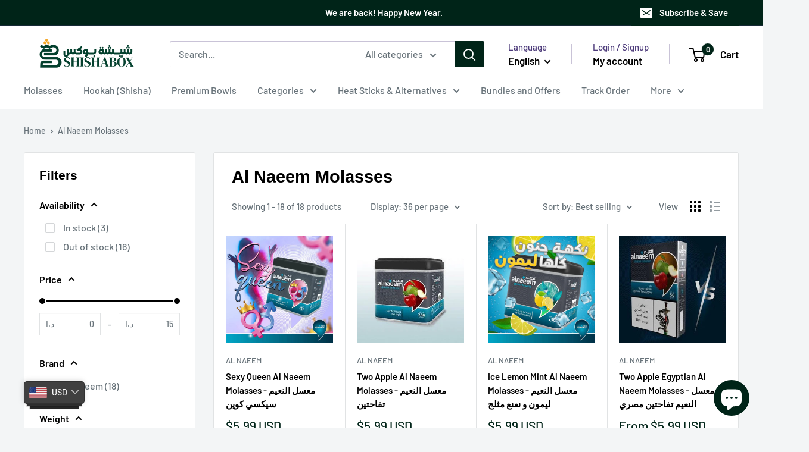

--- FILE ---
content_type: text/html; charset=utf-8
request_url: https://www.shishabox.club/collections/al-naeem-molasses-%D9%85%D8%B9%D8%B3%D9%84-%D8%A7%D9%84%D9%86%D8%B9%D9%8A%D9%85
body_size: 40048
content:
<!doctype html>

<!-- <html class="no-js" lang="en"> -->
<html class="no-js" lang="en" >

  <head>
    <meta charset="utf-8">
    <meta name="viewport" content="width=device-width, initial-scale=1.0, height=device-height, minimum-scale=1.0, maximum-scale=1.0">
    <meta name="theme-color" content="#002418">

    <title>Al Naeem Molasses</title><link rel="canonical" href="https://www.shishabox.club/collections/al-naeem-molasses-%d9%85%d8%b9%d8%b3%d9%84-%d8%a7%d9%84%d9%86%d8%b9%d9%8a%d9%85"><link rel="shortcut icon" href="//www.shishabox.club/cdn/shop/files/Group_75_1_96x96.png?v=1693246661" type="image/png"><link rel="preload" as="style" href="//www.shishabox.club/cdn/shop/t/95/assets/theme.css?v=143938784724157177281722412559">
    <link rel="preload" as="script" href="//www.shishabox.club/cdn/shop/t/95/assets/theme.js?v=106533155193327925921755482468">
    <link rel="preconnect" href="https://cdn.shopify.com">
    <link rel="preconnect" href="https://fonts.shopifycdn.com">
    <link rel="dns-prefetch" href="https://productreviews.shopifycdn.com">
    <link rel="dns-prefetch" href="https://ajax.googleapis.com">
    <link rel="dns-prefetch" href="https://maps.googleapis.com">
    <link rel="dns-prefetch" href="https://maps.gstatic.com">

    <meta property="og:type" content="website">
  <meta property="og:title" content="Al Naeem Molasses">
  <meta property="og:image" content="http://www.shishabox.club/cdn/shop/collections/bca423e1a4665873a2bbb1a0c4dfed89.jpg?v=1673576860">
  <meta property="og:image:secure_url" content="https://www.shishabox.club/cdn/shop/collections/bca423e1a4665873a2bbb1a0c4dfed89.jpg?v=1673576860">
  <meta property="og:image:width" content="960">
  <meta property="og:image:height" content="960"><meta property="og:url" content="https://www.shishabox.club/collections/al-naeem-molasses-%d9%85%d8%b9%d8%b3%d9%84-%d8%a7%d9%84%d9%86%d8%b9%d9%8a%d9%85">
<meta property="og:site_name" content="Shishabox JO"><meta name="twitter:card" content="summary"><meta name="twitter:title" content="Al Naeem Molasses">
  <meta name="twitter:description" content="">
  <meta name="twitter:image" content="https://www.shishabox.club/cdn/shop/collections/bca423e1a4665873a2bbb1a0c4dfed89_600x600_crop_center.jpg?v=1673576860">
    <link rel="preload" href="//www.shishabox.club/cdn/fonts/barlow/barlow_n5.a193a1990790eba0cc5cca569d23799830e90f07.woff2" as="font" type="font/woff2" crossorigin><style>
  
  @font-face {
  font-family: Barlow;
  font-weight: 500;
  font-style: normal;
  font-display: swap;
  src: url("//www.shishabox.club/cdn/fonts/barlow/barlow_n5.a193a1990790eba0cc5cca569d23799830e90f07.woff2") format("woff2"),
       url("//www.shishabox.club/cdn/fonts/barlow/barlow_n5.ae31c82169b1dc0715609b8cc6a610b917808358.woff") format("woff");
}

@font-face {
  font-family: Barlow;
  font-weight: 600;
  font-style: normal;
  font-display: swap;
  src: url("//www.shishabox.club/cdn/fonts/barlow/barlow_n6.329f582a81f63f125e63c20a5a80ae9477df68e1.woff2") format("woff2"),
       url("//www.shishabox.club/cdn/fonts/barlow/barlow_n6.0163402e36247bcb8b02716880d0b39568412e9e.woff") format("woff");
}



  @font-face {
  font-family: Barlow;
  font-weight: 700;
  font-style: normal;
  font-display: swap;
  src: url("//www.shishabox.club/cdn/fonts/barlow/barlow_n7.691d1d11f150e857dcbc1c10ef03d825bc378d81.woff2") format("woff2"),
       url("//www.shishabox.club/cdn/fonts/barlow/barlow_n7.4fdbb1cb7da0e2c2f88492243ffa2b4f91924840.woff") format("woff");
}

  @font-face {
  font-family: Barlow;
  font-weight: 500;
  font-style: italic;
  font-display: swap;
  src: url("//www.shishabox.club/cdn/fonts/barlow/barlow_i5.714d58286997b65cd479af615cfa9bb0a117a573.woff2") format("woff2"),
       url("//www.shishabox.club/cdn/fonts/barlow/barlow_i5.0120f77e6447d3b5df4bbec8ad8c2d029d87fb21.woff") format("woff");
}

  @font-face {
  font-family: Barlow;
  font-weight: 700;
  font-style: italic;
  font-display: swap;
  src: url("//www.shishabox.club/cdn/fonts/barlow/barlow_i7.50e19d6cc2ba5146fa437a5a7443c76d5d730103.woff2") format("woff2"),
       url("//www.shishabox.club/cdn/fonts/barlow/barlow_i7.47e9f98f1b094d912e6fd631cc3fe93d9f40964f.woff") format("woff");
}


  :root {
    --default-text-font-size : 15px;
    --base-text-font-size    : 16px;
    --heading-font-family    : Helvetica, Arial, sans-serif;
    --heading-font-weight    : 700;
    --heading-font-style     : normal;
    --text-font-family       : Barlow, sans-serif;
    --text-font-weight       : 500;
    --text-font-style        : normal;
    --text-font-bolder-weight: 600;
    --text-link-decoration   : underline;

    --text-color               : #677279;
    --text-color-rgb           : 103, 114, 121;
    --heading-color            : #000000;
    --border-color             : #e1e3e4;
    --border-color-rgb         : 225, 227, 228;
    --form-border-color        : #d4d6d8;
    --accent-color             : #002418;
    --accent-color-rgb         : 0, 36, 24;
    --link-color               : #00badb;
    --link-color-hover         : #00798e;
    --background               : #f3f5f6;
    --secondary-background     : #ffffff;
    --secondary-background-rgb : 255, 255, 255;
    --accent-background        : rgba(0, 36, 24, 0.08);

    --input-background: #ffffff;

    --error-color       : #ff0000;
    --error-background  : rgba(255, 0, 0, 0.07);
    --success-color     : #00aa00;
    --success-background: rgba(0, 170, 0, 0.11);

    --primary-button-background      : #002418;
    --primary-button-background-rgb  : 0, 36, 24;
    --primary-button-text-color      : #ffffff;
    --secondary-button-background    : #f79e0f;
    --secondary-button-background-rgb: 247, 158, 15;
    --secondary-button-text-color    : #ffffff;

    --header-background      : #ffffff;
    --header-text-color      : #000000;
    --header-light-text-color: #4c3a7a;
    --header-border-color    : rgba(76, 58, 122, 0.3);
    --header-accent-color    : #002418;

    --footer-background-color:    #f3f5f6;
    --footer-heading-text-color:  #1e2d7d;
    --footer-body-text-color:     #677279;
    --footer-body-text-color-rgb: 103, 114, 121;
    --footer-accent-color:        #f79e0f;
    --footer-accent-color-rgb:    247, 158, 15;
    --footer-border:              1px solid var(--border-color);
    
    --flickity-arrow-color: #abb1b4;--product-on-sale-accent           : #ee0000;
    --product-on-sale-accent-rgb       : 238, 0, 0;
    --product-on-sale-color            : #ffffff;
    --product-in-stock-color           : #008a00;
    --product-low-stock-color          : #ee0000;
    --product-sold-out-color           : #8a9297;
    --product-custom-label-1-background: #008a00;
    --product-custom-label-1-color     : #ffffff;
    --product-custom-label-2-background: #00a500;
    --product-custom-label-2-color     : #ffffff;
    --product-review-star-color        : #ffbd00;

    --mobile-container-gutter : 20px;
    --desktop-container-gutter: 40px;

    /* Shopify related variables */
    --payment-terms-background-color: #f3f5f6;
  }
</style>

<script>
  // IE11 does not have support for CSS variables, so we have to polyfill them
  if (!(((window || {}).CSS || {}).supports && window.CSS.supports('(--a: 0)'))) {
    const script = document.createElement('script');
    script.type = 'text/javascript';
    script.src = 'https://cdn.jsdelivr.net/npm/css-vars-ponyfill@2';
    script.onload = function() {
      cssVars({});
    };

    document.getElementsByTagName('head')[0].appendChild(script);
  }
</script>


    <script>window.performance && window.performance.mark && window.performance.mark('shopify.content_for_header.start');</script><meta name="google-site-verification" content="rKnR7bkLpKdmBsVVv-_8zbzkPib9R-jnNryQhoAzP9k">
<meta id="shopify-digital-wallet" name="shopify-digital-wallet" content="/39873282213/digital_wallets/dialog">
<link rel="alternate" type="application/atom+xml" title="Feed" href="/collections/al-naeem-molasses-%D9%85%D8%B9%D8%B3%D9%84-%D8%A7%D9%84%D9%86%D8%B9%D9%8A%D9%85.atom" />
<link rel="alternate" hreflang="x-default" href="https://www.shishabox.club/collections/al-naeem-molasses-%D9%85%D8%B9%D8%B3%D9%84-%D8%A7%D9%84%D9%86%D8%B9%D9%8A%D9%85">
<link rel="alternate" hreflang="en" href="https://www.shishabox.club/collections/al-naeem-molasses-%D9%85%D8%B9%D8%B3%D9%84-%D8%A7%D9%84%D9%86%D8%B9%D9%8A%D9%85">
<link rel="alternate" hreflang="ar" href="https://www.shishabox.club/ar/collections/al-naeem-molasses-%D9%85%D8%B9%D8%B3%D9%84-%D8%A7%D9%84%D9%86%D8%B9%D9%8A%D9%85">
<link rel="alternate" type="application/json+oembed" href="https://www.shishabox.club/collections/al-naeem-molasses-%d9%85%d8%b9%d8%b3%d9%84-%d8%a7%d9%84%d9%86%d8%b9%d9%8a%d9%85.oembed">
<script async="async" src="/checkouts/internal/preloads.js?locale=en-JO"></script>
<script id="shopify-features" type="application/json">{"accessToken":"879a490abee1ed3a431e7690b3fd475e","betas":["rich-media-storefront-analytics"],"domain":"www.shishabox.club","predictiveSearch":true,"shopId":39873282213,"locale":"en"}</script>
<script>var Shopify = Shopify || {};
Shopify.shop = "boxandthings.myshopify.com";
Shopify.locale = "en";
Shopify.currency = {"active":"JOD","rate":"1.0"};
Shopify.country = "JO";
Shopify.theme = {"name":"Latest Warehouse 6.0.0 - with local changes","id":142901412062,"schema_name":"Warehouse","schema_version":"6.0.0","theme_store_id":871,"role":"main"};
Shopify.theme.handle = "null";
Shopify.theme.style = {"id":null,"handle":null};
Shopify.cdnHost = "www.shishabox.club/cdn";
Shopify.routes = Shopify.routes || {};
Shopify.routes.root = "/";</script>
<script type="module">!function(o){(o.Shopify=o.Shopify||{}).modules=!0}(window);</script>
<script>!function(o){function n(){var o=[];function n(){o.push(Array.prototype.slice.apply(arguments))}return n.q=o,n}var t=o.Shopify=o.Shopify||{};t.loadFeatures=n(),t.autoloadFeatures=n()}(window);</script>
<script id="shop-js-analytics" type="application/json">{"pageType":"collection"}</script>
<script defer="defer" async type="module" src="//www.shishabox.club/cdn/shopifycloud/shop-js/modules/v2/client.init-shop-cart-sync_C5BV16lS.en.esm.js"></script>
<script defer="defer" async type="module" src="//www.shishabox.club/cdn/shopifycloud/shop-js/modules/v2/chunk.common_CygWptCX.esm.js"></script>
<script type="module">
  await import("//www.shishabox.club/cdn/shopifycloud/shop-js/modules/v2/client.init-shop-cart-sync_C5BV16lS.en.esm.js");
await import("//www.shishabox.club/cdn/shopifycloud/shop-js/modules/v2/chunk.common_CygWptCX.esm.js");

  window.Shopify.SignInWithShop?.initShopCartSync?.({"fedCMEnabled":true,"windoidEnabled":true});

</script>
<script>(function() {
  var isLoaded = false;
  function asyncLoad() {
    if (isLoaded) return;
    isLoaded = true;
    var urls = ["\/\/staticw2.yotpo.com\/AuyKZq0ZiOazjpH6zcGJRAig4UDB5hQLJj6SQtw4\/widget.js?shop=boxandthings.myshopify.com","https:\/\/salespop.conversionbear.com\/script?app=salespop\u0026shop=boxandthings.myshopify.com"];
    for (var i = 0; i < urls.length; i++) {
      var s = document.createElement('script');
      s.type = 'text/javascript';
      s.async = true;
      s.src = urls[i];
      var x = document.getElementsByTagName('script')[0];
      x.parentNode.insertBefore(s, x);
    }
  };
  if(window.attachEvent) {
    window.attachEvent('onload', asyncLoad);
  } else {
    window.addEventListener('load', asyncLoad, false);
  }
})();</script>
<script id="__st">var __st={"a":39873282213,"offset":10800,"reqid":"e8e29927-7224-4170-a6cc-c4cc2ff29eb2-1768791082","pageurl":"www.shishabox.club\/collections\/al-naeem-molasses-%D9%85%D8%B9%D8%B3%D9%84-%D8%A7%D9%84%D9%86%D8%B9%D9%8A%D9%85","u":"28060c6ec5de","p":"collection","rtyp":"collection","rid":280672272578};</script>
<script>window.ShopifyPaypalV4VisibilityTracking = true;</script>
<script id="captcha-bootstrap">!function(){'use strict';const t='contact',e='account',n='new_comment',o=[[t,t],['blogs',n],['comments',n],[t,'customer']],c=[[e,'customer_login'],[e,'guest_login'],[e,'recover_customer_password'],[e,'create_customer']],r=t=>t.map((([t,e])=>`form[action*='/${t}']:not([data-nocaptcha='true']) input[name='form_type'][value='${e}']`)).join(','),a=t=>()=>t?[...document.querySelectorAll(t)].map((t=>t.form)):[];function s(){const t=[...o],e=r(t);return a(e)}const i='password',u='form_key',d=['recaptcha-v3-token','g-recaptcha-response','h-captcha-response',i],f=()=>{try{return window.sessionStorage}catch{return}},m='__shopify_v',_=t=>t.elements[u];function p(t,e,n=!1){try{const o=window.sessionStorage,c=JSON.parse(o.getItem(e)),{data:r}=function(t){const{data:e,action:n}=t;return t[m]||n?{data:e,action:n}:{data:t,action:n}}(c);for(const[e,n]of Object.entries(r))t.elements[e]&&(t.elements[e].value=n);n&&o.removeItem(e)}catch(o){console.error('form repopulation failed',{error:o})}}const l='form_type',E='cptcha';function T(t){t.dataset[E]=!0}const w=window,h=w.document,L='Shopify',v='ce_forms',y='captcha';let A=!1;((t,e)=>{const n=(g='f06e6c50-85a8-45c8-87d0-21a2b65856fe',I='https://cdn.shopify.com/shopifycloud/storefront-forms-hcaptcha/ce_storefront_forms_captcha_hcaptcha.v1.5.2.iife.js',D={infoText:'Protected by hCaptcha',privacyText:'Privacy',termsText:'Terms'},(t,e,n)=>{const o=w[L][v],c=o.bindForm;if(c)return c(t,g,e,D).then(n);var r;o.q.push([[t,g,e,D],n]),r=I,A||(h.body.append(Object.assign(h.createElement('script'),{id:'captcha-provider',async:!0,src:r})),A=!0)});var g,I,D;w[L]=w[L]||{},w[L][v]=w[L][v]||{},w[L][v].q=[],w[L][y]=w[L][y]||{},w[L][y].protect=function(t,e){n(t,void 0,e),T(t)},Object.freeze(w[L][y]),function(t,e,n,w,h,L){const[v,y,A,g]=function(t,e,n){const i=e?o:[],u=t?c:[],d=[...i,...u],f=r(d),m=r(i),_=r(d.filter((([t,e])=>n.includes(e))));return[a(f),a(m),a(_),s()]}(w,h,L),I=t=>{const e=t.target;return e instanceof HTMLFormElement?e:e&&e.form},D=t=>v().includes(t);t.addEventListener('submit',(t=>{const e=I(t);if(!e)return;const n=D(e)&&!e.dataset.hcaptchaBound&&!e.dataset.recaptchaBound,o=_(e),c=g().includes(e)&&(!o||!o.value);(n||c)&&t.preventDefault(),c&&!n&&(function(t){try{if(!f())return;!function(t){const e=f();if(!e)return;const n=_(t);if(!n)return;const o=n.value;o&&e.removeItem(o)}(t);const e=Array.from(Array(32),(()=>Math.random().toString(36)[2])).join('');!function(t,e){_(t)||t.append(Object.assign(document.createElement('input'),{type:'hidden',name:u})),t.elements[u].value=e}(t,e),function(t,e){const n=f();if(!n)return;const o=[...t.querySelectorAll(`input[type='${i}']`)].map((({name:t})=>t)),c=[...d,...o],r={};for(const[a,s]of new FormData(t).entries())c.includes(a)||(r[a]=s);n.setItem(e,JSON.stringify({[m]:1,action:t.action,data:r}))}(t,e)}catch(e){console.error('failed to persist form',e)}}(e),e.submit())}));const S=(t,e)=>{t&&!t.dataset[E]&&(n(t,e.some((e=>e===t))),T(t))};for(const o of['focusin','change'])t.addEventListener(o,(t=>{const e=I(t);D(e)&&S(e,y())}));const B=e.get('form_key'),M=e.get(l),P=B&&M;t.addEventListener('DOMContentLoaded',(()=>{const t=y();if(P)for(const e of t)e.elements[l].value===M&&p(e,B);[...new Set([...A(),...v().filter((t=>'true'===t.dataset.shopifyCaptcha))])].forEach((e=>S(e,t)))}))}(h,new URLSearchParams(w.location.search),n,t,e,['guest_login'])})(!0,!0)}();</script>
<script integrity="sha256-4kQ18oKyAcykRKYeNunJcIwy7WH5gtpwJnB7kiuLZ1E=" data-source-attribution="shopify.loadfeatures" defer="defer" src="//www.shishabox.club/cdn/shopifycloud/storefront/assets/storefront/load_feature-a0a9edcb.js" crossorigin="anonymous"></script>
<script data-source-attribution="shopify.dynamic_checkout.dynamic.init">var Shopify=Shopify||{};Shopify.PaymentButton=Shopify.PaymentButton||{isStorefrontPortableWallets:!0,init:function(){window.Shopify.PaymentButton.init=function(){};var t=document.createElement("script");t.src="https://www.shishabox.club/cdn/shopifycloud/portable-wallets/latest/portable-wallets.en.js",t.type="module",document.head.appendChild(t)}};
</script>
<script data-source-attribution="shopify.dynamic_checkout.buyer_consent">
  function portableWalletsHideBuyerConsent(e){var t=document.getElementById("shopify-buyer-consent"),n=document.getElementById("shopify-subscription-policy-button");t&&n&&(t.classList.add("hidden"),t.setAttribute("aria-hidden","true"),n.removeEventListener("click",e))}function portableWalletsShowBuyerConsent(e){var t=document.getElementById("shopify-buyer-consent"),n=document.getElementById("shopify-subscription-policy-button");t&&n&&(t.classList.remove("hidden"),t.removeAttribute("aria-hidden"),n.addEventListener("click",e))}window.Shopify?.PaymentButton&&(window.Shopify.PaymentButton.hideBuyerConsent=portableWalletsHideBuyerConsent,window.Shopify.PaymentButton.showBuyerConsent=portableWalletsShowBuyerConsent);
</script>
<script data-source-attribution="shopify.dynamic_checkout.cart.bootstrap">document.addEventListener("DOMContentLoaded",(function(){function t(){return document.querySelector("shopify-accelerated-checkout-cart, shopify-accelerated-checkout")}if(t())Shopify.PaymentButton.init();else{new MutationObserver((function(e,n){t()&&(Shopify.PaymentButton.init(),n.disconnect())})).observe(document.body,{childList:!0,subtree:!0})}}));
</script>
<script id='scb4127' type='text/javascript' async='' src='https://www.shishabox.club/cdn/shopifycloud/privacy-banner/storefront-banner.js'></script>
<script>window.performance && window.performance.mark && window.performance.mark('shopify.content_for_header.end');</script>

    <link rel="stylesheet" href="//www.shishabox.club/cdn/shop/t/95/assets/theme.css?v=143938784724157177281722412559">

    <script type="application/ld+json">
  {
    "@context": "https://schema.org",
    "@type": "BreadcrumbList",
    "itemListElement": [{
        "@type": "ListItem",
        "position": 1,
        "name": "Home",
        "item": "https://www.shishabox.club"
      },{
            "@type": "ListItem",
            "position": 2,
            "name": "Al Naeem Molasses",
            "item": "https://www.shishabox.club/collections/al-naeem-molasses-%D9%85%D8%B9%D8%B3%D9%84-%D8%A7%D9%84%D9%86%D8%B9%D9%8A%D9%85"
          }]
  }
</script>

    <script>
      // This allows to expose several variables to the global scope, to be used in scripts
      window.theme = {
        pageType: "collection",
        cartCount: 0,
        moneyFormat: "\u003cspan class=money\u003eJOD {{amount}}\u003c\/span\u003e",
        moneyWithCurrencyFormat: "\u003cspan class=money\u003eJOD {{amount}}\u003c\/span\u003e",
        currencyCodeEnabled: true,
        showDiscount: true,
        discountMode: "saving",
        cartType: "drawer"
      };

      window.routes = {
        rootUrl: "\/",
        rootUrlWithoutSlash: '',
        cartUrl: "\/cart",
        cartAddUrl: "\/cart\/add",
        cartChangeUrl: "\/cart\/change",
        searchUrl: "\/search",
        productRecommendationsUrl: "\/recommendations\/products"
      };

      window.languages = {
        productRegularPrice: "Regular price",
        productSalePrice: "Sale price",
        collectionOnSaleLabel: "Save {{savings}}",
        productFormUnavailable: "Unavailable",
        productFormAddToCart: "Add to cart",
        productFormPreOrder: "Pre-order",
        productFormSoldOut: "Sold out",
        productAdded: "Product has been added to your cart",
        productAddedShort: "Added!",
        shippingEstimatorNoResults: "No shipping could be found for your address.",
        shippingEstimatorOneResult: "There is one shipping rate for your address:",
        shippingEstimatorMultipleResults: "There are {{count}} shipping rates for your address:",
        shippingEstimatorErrors: "There are some errors:"
      };

      document.documentElement.className = document.documentElement.className.replace('no-js', 'js');
    </script><script src="//www.shishabox.club/cdn/shop/t/95/assets/theme.js?v=106533155193327925921755482468" defer></script>
    <script src="//www.shishabox.club/cdn/shop/t/95/assets/custom.js?v=102476495355921946141722412559" defer></script><script>
        (function () {
          window.onpageshow = function() {
            // We force re-freshing the cart content onpageshow, as most browsers will serve a cache copy when hitting the
            // back button, which cause staled data
            document.documentElement.dispatchEvent(new CustomEvent('cart:refresh', {
              bubbles: true,
              detail: {scrollToTop: false}
            }));
          };
        })();
      </script><script>window.is_hulkpo_installed=true</script><!-- BEGIN app block: shopify://apps/yotpo-product-reviews/blocks/settings/eb7dfd7d-db44-4334-bc49-c893b51b36cf -->


  <script type="text/javascript" src="https://cdn-widgetsrepository.yotpo.com/v1/loader/AuyKZq0ZiOazjpH6zcGJRAig4UDB5hQLJj6SQtw4?languageCode=en" async></script>



  
<!-- END app block --><!-- BEGIN app block: shopify://apps/uppromote-affiliate/blocks/customer-referral/64c32457-930d-4cb9-9641-e24c0d9cf1f4 --><link rel="preload" href="https://cdn.shopify.com/extensions/019bc4a6-eb4b-7d07-80ed-0d44dde74f8b/app-105/assets/customer-referral.css" as="style" onload="this.onload=null;this.rel='stylesheet'">
<script>
  document.addEventListener("DOMContentLoaded", function () {
    const params = new URLSearchParams(window.location.search);
    if (params.has('sca_ref') || params.has('sca_crp')) {
      document.body.setAttribute('is-affiliate-link', '');
    }
  });
</script>


<!-- END app block --><!-- BEGIN app block: shopify://apps/rt-terms-and-conditions-box/blocks/app-embed/17661ca5-aeea-41b9-8091-d8f7233e8b22 --><script type='text/javascript'>
  window.roarJs = window.roarJs || {};
      roarJs.LegalConfig = {
          metafields: {
          shop: "boxandthings.myshopify.com",
          settings: {"enabled":"0","param":{"message":"I agree to the {link} \u0026  {link-1693771670708} policies and {link-1693771679159}","error_message":"Please agree to the policies and terms and conditions before completing your order!","error_display":"after","greeting":{"enabled":"1","message":"Please agree to the T\u0026C before purchasing!","delay":"1"},"link_order":["link","link-1693771670708","link-1693771679159"],"links":{"link":{"label":"shipping","target":"_blank","url":"https:\/\/www.shishabox.club\/policies\/shipping-policy","policy":"terms-of-service"},"link-1693771670708":{"label":"refund","target":"_blank","url":"https:\/\/www.shishabox.club\/policies\/refund-policy","policy":"terms-of-service"},"link-1693771679159":{"label":"terms of service","target":"_blank","url":"https:\/\/www.shishabox.club\/policies\/terms-of-service","policy":"terms-of-service"}},"force_enabled":"0","optional":"0","optional_message_enabled":"0","optional_message_value":"Thank you! The page will be moved to the checkout page.","optional_checkbox_hidden":"0","time_enabled":"1","time_label":"Agreed to the Terms and Conditions on","checkbox":"1"},"popup":{"title":"Terms and Conditions","width":"600","button":"Process to Checkout","icon_color":"#197bbd"},"style":{"checkbox":{"size":"20","color":"#002418"},"message":{"font":"inherit","size":"14","customized":{"enabled":"1","color":"#212b36","accent":"#0075ff","error":"#de3618"},"align":"inherit","padding":{"top":"10","right":"0","bottom":"10","left":"0"}}},"only1":"true","installer":[]},
          moneyFormat: "\u003cspan class=money\u003eJOD {{amount}}\u003c\/span\u003e"
      }
  }
</script>
<script src='https://cdn.shopify.com/extensions/019a2c75-764c-7925-b253-e24466484d41/legal-7/assets/legal.js' defer></script>


<!-- END app block --><!-- BEGIN app block: shopify://apps/fontify/blocks/app-embed/334490e2-2153-4a2e-a452-e90bdeffa3cc --><link rel="preconnect" href="https://cdn.nitroapps.co" crossorigin=""><!-- app metafields --><link rel="stylesheet" href="https://fonts.googleapis.com/css2?family=Tajawal:wght@200;300;400;500;700;800;900&display=swap" />
                     


<style type="text/css" id="nitro-fontify" >
				 
		 
					html[lang="ar"] body,html[lang="ar"] h1,html[lang="ar"] h2,html[lang="ar"] h3,html[lang="ar"] h4,html[lang="ar"] h5,html[lang="ar"] h6,html[lang="ar"] p,html[lang="ar"] a,html[lang="ar"] li,html[lang="ar"] *:not(.fa):not([class*="pe-"]):not(.lni):not(i[class*="iccl-"]):not(i[class*="la"]):not(i[class*="fa"]):not(.jdgm-star){
				font-family: 'Tajawal' ;/** end **/
				
			}
		 
	</style>
<script>
    console.log(null);
    console.log(null);
  </script><script
  type="text/javascript"
  id="fontify-scripts"
>
  
  (function () {
    // Prevent duplicate execution
    if (window.fontifyScriptInitialized) {
      return;
    }
    window.fontifyScriptInitialized = true;

    if (window.opener) {
      // Remove existing listener if any before adding new one
      if (window.fontifyMessageListener) {
        window.removeEventListener('message', window.fontifyMessageListener, false);
      }

      function watchClosedWindow() {
        let itv = setInterval(function () {
          if (!window.opener || window.opener.closed) {
            clearInterval(itv);
            window.close();
          }
        }, 1000);
      }

      // Helper function to inject scripts and links from vite-tag content
      function injectScript(encodedContent) {
        

        // Decode HTML entities
        const tempTextarea = document.createElement('textarea');
        tempTextarea.innerHTML = encodedContent;
        const viteContent = tempTextarea.value;

        // Parse HTML content
        const tempDiv = document.createElement('div');
        tempDiv.innerHTML = viteContent;

        // Track duplicates within tempDiv only
        const scriptIds = new Set();
        const scriptSrcs = new Set();
        const linkKeys = new Set();

        // Helper to clone element attributes
        function cloneAttributes(source, target) {
          Array.from(source.attributes).forEach(function(attr) {
            if (attr.name === 'crossorigin') {
              target.crossOrigin = attr.value;
            } else {
              target.setAttribute(attr.name, attr.value);
            }
          });
          if (source.textContent) {
            target.textContent = source.textContent;
          }
        }

        // Inject scripts (filter duplicates within tempDiv)
        tempDiv.querySelectorAll('script').forEach(function(script) {
          const scriptId = script.getAttribute('id');
          const scriptSrc = script.getAttribute('src');

          // Skip if duplicate in tempDiv
          if ((scriptId && scriptIds.has(scriptId)) || (scriptSrc && scriptSrcs.has(scriptSrc))) {
            return;
          }

          // Track script
          if (scriptId) scriptIds.add(scriptId);
          if (scriptSrc) scriptSrcs.add(scriptSrc);

          // Clone and inject
          const newScript = document.createElement('script');
          cloneAttributes(script, newScript);

          document.head.appendChild(newScript);
        });

        // Inject links (filter duplicates within tempDiv)
        tempDiv.querySelectorAll('link').forEach(function(link) {
          const linkHref = link.getAttribute('href');
          const linkRel = link.getAttribute('rel') || '';
          const key = linkHref + '|' + linkRel;

          // Skip if duplicate in tempDiv
          if (linkHref && linkKeys.has(key)) {
            return;
          }

          // Track link
          if (linkHref) linkKeys.add(key);

          // Clone and inject
          const newLink = document.createElement('link');
          cloneAttributes(link, newLink);
          document.head.appendChild(newLink);
        });
      }

      // Function to apply preview font data


      function receiveMessage(event) {
        watchClosedWindow();
        if (event.data.action == 'fontify_ready') {
          console.log('fontify_ready');
          injectScript(`&lt;!-- BEGIN app snippet: vite-tag --&gt;


  &lt;script src=&quot;https://cdn.shopify.com/extensions/019bafe3-77e1-7e6a-87b2-cbeff3e5cd6f/fontify-polaris-11/assets/main-B3V8Mu2P.js&quot; type=&quot;module&quot; crossorigin=&quot;anonymous&quot;&gt;&lt;/script&gt;

&lt;!-- END app snippet --&gt;
  &lt;!-- BEGIN app snippet: vite-tag --&gt;


  &lt;link href=&quot;//cdn.shopify.com/extensions/019bafe3-77e1-7e6a-87b2-cbeff3e5cd6f/fontify-polaris-11/assets/main-GVRB1u2d.css&quot; rel=&quot;stylesheet&quot; type=&quot;text/css&quot; media=&quot;all&quot; /&gt;

&lt;!-- END app snippet --&gt;
`);

        } else if (event.data.action == 'font_audit_ready') {
          injectScript(`&lt;!-- BEGIN app snippet: vite-tag --&gt;


  &lt;script src=&quot;https://cdn.shopify.com/extensions/019bafe3-77e1-7e6a-87b2-cbeff3e5cd6f/fontify-polaris-11/assets/audit-DDeWPAiq.js&quot; type=&quot;module&quot; crossorigin=&quot;anonymous&quot;&gt;&lt;/script&gt;

&lt;!-- END app snippet --&gt;
  &lt;!-- BEGIN app snippet: vite-tag --&gt;


  &lt;link href=&quot;//cdn.shopify.com/extensions/019bafe3-77e1-7e6a-87b2-cbeff3e5cd6f/fontify-polaris-11/assets/audit-CNr6hPle.css&quot; rel=&quot;stylesheet&quot; type=&quot;text/css&quot; media=&quot;all&quot; /&gt;

&lt;!-- END app snippet --&gt;
`);

        } else if (event.data.action == 'preview_font_data') {
          const fontData = event?.data || null;
          window.fontifyPreviewData = fontData;
          injectScript(`&lt;!-- BEGIN app snippet: vite-tag --&gt;


  &lt;script src=&quot;https://cdn.shopify.com/extensions/019bafe3-77e1-7e6a-87b2-cbeff3e5cd6f/fontify-polaris-11/assets/preview-CH6oXAfY.js&quot; type=&quot;module&quot; crossorigin=&quot;anonymous&quot;&gt;&lt;/script&gt;

&lt;!-- END app snippet --&gt;
`);
        }
      }

      // Store reference to listener for cleanup
      window.fontifyMessageListener = receiveMessage;
      window.addEventListener('message', receiveMessage, false);

      // Send init message when window is opened from opener
      if (window.opener) {
        window.opener.postMessage({ action: `${window.name}_init`, data: JSON.parse(JSON.stringify({})) }, '*');
      }
    }
  })();
</script>


<!-- END app block --><!-- BEGIN app block: shopify://apps/uppromote-affiliate/blocks/message-bar/64c32457-930d-4cb9-9641-e24c0d9cf1f4 --><script type="application/json" id="uppromote-message-bar-setting" class="metafield-json">{"referral_enable":0,"referral_content":"You're shopping with {affiliate_name}!","referral_font":"Poppins","referral_font_size":14,"referral_text_color":"#ffffff","referral_background_color":"#338FB1","not_referral_enable":0,"not_referral_content":"Enjoy your time.","not_referral_font":"Poppins","not_referral_font_size":14,"not_referral_text_color":"#ffffff","not_referral_background_color":"#338FB1"}</script>

<style>
    body {
        transition: padding-top .2s;
    }
    .scaaf-message-bar {
        --primary-text-color: #ffffff;
        --secondary-text-color: #ffffff;
        --primary-bg-color: #338FB1;
        --secondary-bg-color: #338FB1;
        --primary-text-size: 14px;
        --secondary-text-size: 14px;
        text-align: center;
        display: block;
        width: 100%;
        padding: 10px;
        animation-duration: .5s;
        animation-name: fadeIn;
        position: absolute;
        top: 0;
        left: 0;
        width: 100%;
        z-index: 10;
    }

    .scaaf-message-bar-content {
        margin: 0;
        padding: 0;
    }

    .scaaf-message-bar[data-layout=referring] {
        background-color: var(--primary-bg-color);
        color: var(--primary-text-color);
        font-size: var(--primary-text-size);
    }

    .scaaf-message-bar[data-layout=direct] {
        background-color: var(--secondary-bg-color);
        color: var(--secondary-text-color);
        font-size: var(--secondary-text-size);
    }

</style>

<script type="text/javascript">
    (function() {
        let container, contentContainer
        const settingTag = document.querySelector('script#uppromote-message-bar-setting')

        if (!settingTag || !settingTag.textContent) {
            return
        }

        const setting = JSON.parse(settingTag.textContent)
        if (!setting.referral_enable) {
            return
        }

        const getCookie = (cName) => {
            let name = cName + '='
            let decodedCookie = decodeURIComponent(document.cookie)
            let ca = decodedCookie.split(';')
            for (let i = 0; i < ca.length; i++) {
                let c = ca[i]
                while (c.charAt(0) === ' ') {
                    c = c.substring(1)
                }
                if (c.indexOf(name) === 0) {
                    return c.substring(name.length, c.length)
                }
            }

            return null
        }

        function renderContainer() {
            container = document.createElement('div')
            container.classList.add('scaaf-message-bar')
            contentContainer = document.createElement('p')
            contentContainer.classList.add('scaaf-message-bar-content')
            container.append(contentContainer)
        }

        function calculateLayout() {
            const height = container.scrollHeight

            function onMouseMove() {
                document.body.style.paddingTop = `${height}px`
                document.body.removeEventListener('mousemove', onMouseMove)
                document.body.removeEventListener('touchstart', onMouseMove)
            }

            document.body.addEventListener('mousemove', onMouseMove)
            document.body.addEventListener('touchstart', onMouseMove)
        }

        renderContainer()

        function fillDirectContent() {
            if (!setting.not_referral_enable) {
                return
            }
            container.dataset.layout = 'direct'
            contentContainer.textContent = setting.not_referral_content
            document.body.prepend(container)
            calculateLayout()
        }

        function prepareForReferring() {
            contentContainer.textContent = 'Loading'
            contentContainer.style.visibility = 'hidden'
            document.body.prepend(container)
            calculateLayout()
        }

        function fillReferringContent(aff) {
            container.dataset.layout = 'referring'
            contentContainer.textContent = setting.referral_content
                .replaceAll('{affiliate_name}', aff.name)
                .replaceAll('{company}', aff.company)
                .replaceAll('{affiliate_firstname}', aff.first_name)
                .replaceAll('{personal_detail}', aff.personal_detail)
            contentContainer.style.visibility = 'visible'
        }

        function safeJsonParse (str) {
            if (!str) return null;
            try {
                return JSON.parse(str);
            } catch {
                return null;
            }
        }

        function renderFromCookie(affiliateID) {
            if (!affiliateID) {
                fillDirectContent()
                return
            }

            prepareForReferring()

            let info
            const raw = getCookie('_up_a_info')

            try {
                if (raw) {
                    info = safeJsonParse(raw)
                }
            } catch {
                console.warn('Affiliate info (_up_a_info) is invalid JSON', raw)
                fillDirectContent()
                return
            }

            if (!info) {
                fillDirectContent()
                return
            }

            const aff = {
                company: info.company || '',
                name: (info.first_name || '') + ' ' + (info.last_name || ''),
                first_name: info.first_name || '',
                personal_detail: getCookie('scaaf_pd') || ''
            }

            fillReferringContent(aff)
        }

        function paintMessageBar() {
            if (!document.body) {
                return requestAnimationFrame(paintMessageBar)
            }

            const urlParams = new URLSearchParams(window.location.search)
            const scaRef = urlParams.get("sca_ref")
            const urlAffiliateID = scaRef ? scaRef.split('.')[0] + '' : null
            const cookieAffiliateID = getCookie('up_uppromote_aid')
            const isReferralLink = !!scaRef

            if (!isReferralLink) {
                if (cookieAffiliateID) {
                    renderFromCookie(cookieAffiliateID)
                    return
                }
                fillDirectContent()
                return
            }

            if (cookieAffiliateID === urlAffiliateID) {
                renderFromCookie(cookieAffiliateID)
                return
            }

            const lastClick = Number(getCookie('up_uppromote_lc') || 0)
            const diffMinuteFromNow = (Date.now() - lastClick) / (60 * 1000)
            if (diffMinuteFromNow <= 1) {
                renderFromCookie(cookieAffiliateID)
                return
            }

            let waited = 0
            const MAX_WAIT = 5000
            const INTERVAL = 300

            const timer = setInterval(() => {
                const newCookieID = getCookie('up_uppromote_aid')
                const isStillThatAffiliate = newCookieID === urlAffiliateID
                const isReceived = localStorage.getItem('up_uppromote_received') === '1'
                let isLoadedAffiliateInfoDone = !!safeJsonParse(getCookie('_up_a_info'))

                if (isReceived && isStillThatAffiliate && isLoadedAffiliateInfoDone) {
                    clearInterval(timer)
                    renderFromCookie(newCookieID)
                    return
                }

                waited += INTERVAL
                if (waited >= MAX_WAIT) {
                    clearInterval(timer)
                    fillDirectContent()
                }
            }, INTERVAL)
        }

        requestAnimationFrame(paintMessageBar)
    })()
</script>


<!-- END app block --><!-- BEGIN app block: shopify://apps/bucks/blocks/app-embed/4f0a9b06-9da4-4a49-b378-2de9d23a3af3 -->
<script>
  window.bucksCC = window.bucksCC || {};
  window.bucksCC.metaConfig = {};
  window.bucksCC.reConvert = function() {};
  "function" != typeof Object.assign && (Object.assign = function(n) {
    if (null == n) 
      throw new TypeError("Cannot convert undefined or null to object");
    



    for (var r = Object(n), t = 1; t < arguments.length; t++) {
      var e = arguments[t];
      if (null != e) 
        for (var o in e) 
          e.hasOwnProperty(o) && (r[o] = e[o])
    }
    return r
  });

const bucks_validateJson = json => {
    let checkedJson;
    try {
        checkedJson = JSON.parse(json);
    } catch (error) { }
    return checkedJson;
};

  const bucks_encodedData = "[base64]";

  const bucks_myshopifyDomain = "www.shishabox.club";

  const decodedURI = atob(bucks_encodedData);
  const bucks_decodedString = decodeURIComponent(decodedURI);


  const bucks_parsedData = bucks_validateJson(bucks_decodedString) || {};
  Object.assign(window.bucksCC.metaConfig, {

    ... bucks_parsedData,
    money_format: "\u003cspan class=money\u003eJOD {{amount}}\u003c\/span\u003e",
    money_with_currency_format: "\u003cspan class=money\u003eJOD {{amount}}\u003c\/span\u003e",
    userCurrency: "JOD"

  });
  window.bucksCC.reConvert = function() {};
  window.bucksCC.themeAppExtension = true;
  window.bucksCC.metaConfig.multiCurrencies = [];
  window.bucksCC.localization = {};
  
  

  window.bucksCC.localization.availableCountries = ["AU","AT","BH","BE","BG","CA","CY","DK","EG","EE","FI","FR","GE","DE","GR","HU","IN","IQ","IE","IT","JP","JO","KW","LB","LT","MA","NL","NO","OM","PS","PH","QA","RO","SA","ES","SE","TR","AE","GB","US"];
  window.bucksCC.localization.availableLanguages = ["en","ar"];

  
  window.bucksCC.metaConfig.multiCurrencies = "JOD".split(',') || '';
  window.bucksCC.metaConfig.cartCurrency = "JOD" || '';

  if ((((window || {}).bucksCC || {}).metaConfig || {}).instantLoader) {
    self.fetch || (self.fetch = function(e, n) {
      return n = n || {},
      new Promise(function(t, s) {
        var r = new XMLHttpRequest,
          o = [],
          u = [],
          i = {},
          a = function() {
            return {
              ok: 2 == (r.status / 100 | 0),
              statusText: r.statusText,
              status: r.status,
              url: r.responseURL,
              text: function() {
                return Promise.resolve(r.responseText)
              },
              json: function() {
                return Promise.resolve(JSON.parse(r.responseText))
              },
              blob: function() {
                return Promise.resolve(new Blob([r.response]))
              },
              clone: a,
              headers: {
                keys: function() {
                  return o
                },
                entries: function() {
                  return u
                },
                get: function(e) {
                  return i[e.toLowerCase()]
                },
                has: function(e) {
                  return e.toLowerCase() in i
                }
              }
            }
          };
        for (var c in r.open(n.method || "get", e, !0), r.onload = function() {
          r.getAllResponseHeaders().replace(/^(.*?):[^S\n]*([sS]*?)$/gm, function(e, n, t) {
            o.push(n = n.toLowerCase()),
            u.push([n, t]),
            i[n] = i[n]
              ? i[n] + "," + t
              : t
          }),
          t(a())
        },
        r.onerror = s,
        r.withCredentials = "include" == n.credentials,
        n.headers) 
          r.setRequestHeader(c, n.headers[c]);
        r.send(n.body || null)
      })
    });
    !function() {
      function t(t) {
        const e = document.createElement("style");
        e.innerText = t,
        document.head.appendChild(e)
      }
      function e(t) {
        const e = document.createElement("script");
        e.type = "text/javascript",
        e.text = t,
        document.head.appendChild(e),
        console.log("%cBUCKSCC: Instant Loader Activated ⚡️", "background: #1c64f6; color: #fff; font-size: 12px; font-weight:bold; padding: 5px 10px; border-radius: 3px")
      }
      let n = sessionStorage.getItem("bucksccHash");
      (
        n = n
          ? JSON.parse(n)
          : null
      )
        ? e(n)
        : fetch(`https://${bucks_myshopifyDomain}/apps/buckscc/sdk.min.js`, {mode: "no-cors"}).then(function(t) {
          return t.text()
        }).then(function(t) {
          if ((t || "").length > 100) {
            const o = JSON.stringify(t);
            sessionStorage.setItem("bucksccHash", o),
            n = t,
            e(t)
          }
        })
    }();
  }

  const themeAppExLoadEvent = new Event("BUCKSCC_THEME-APP-EXTENSION_LOADED", { bubbles: true, cancelable: false });

  // Dispatch the custom event on the window
  window.dispatchEvent(themeAppExLoadEvent);

</script><!-- END app block --><!-- BEGIN app block: shopify://apps/uppromote-affiliate/blocks/core-script/64c32457-930d-4cb9-9641-e24c0d9cf1f4 --><!-- BEGIN app snippet: core-metafields-setting --><!--suppress ES6ConvertVarToLetConst -->
<script type="application/json" id="core-uppromote-settings">{"app_env":{"env":"production"},"message_bar_setting":{"referral_enable":0,"referral_content":"You're shopping with {affiliate_name}!","referral_font":"Poppins","referral_font_size":14,"referral_text_color":"#ffffff","referral_background_color":"#338FB1","not_referral_enable":0,"not_referral_content":"Enjoy your time.","not_referral_font":"Poppins","not_referral_font_size":14,"not_referral_text_color":"#ffffff","not_referral_background_color":"#338FB1"}}</script>
<script type="application/json" id="core-uppromote-cart">{"note":null,"attributes":{},"original_total_price":0,"total_price":0,"total_discount":0,"total_weight":0.0,"item_count":0,"items":[],"requires_shipping":false,"currency":"JOD","items_subtotal_price":0,"cart_level_discount_applications":[],"checkout_charge_amount":0}</script>
<script id="core-uppromote-quick-store-tracking-vars">
    function getDocumentContext(){const{href:a,hash:b,host:c,hostname:d,origin:e,pathname:f,port:g,protocol:h,search:i}=window.location,j=document.referrer,k=document.characterSet,l=document.title;return{location:{href:a,hash:b,host:c,hostname:d,origin:e,pathname:f,port:g,protocol:h,search:i},referrer:j||document.location.href,characterSet:k,title:l}}function getNavigatorContext(){const{language:a,cookieEnabled:b,languages:c,userAgent:d}=navigator;return{language:a,cookieEnabled:b,languages:c,userAgent:d}}function getWindowContext(){const{innerHeight:a,innerWidth:b,outerHeight:c,outerWidth:d,origin:e,screen:{height:j,width:k},screenX:f,screenY:g,scrollX:h,scrollY:i}=window;return{innerHeight:a,innerWidth:b,outerHeight:c,outerWidth:d,origin:e,screen:{screenHeight:j,screenWidth:k},screenX:f,screenY:g,scrollX:h,scrollY:i,location:getDocumentContext().location}}function getContext(){return{document:getDocumentContext(),navigator:getNavigatorContext(),window:getWindowContext()}}
    if (window.location.href.includes('?sca_ref=')) {
        localStorage.setItem('__up_lastViewedPageContext', JSON.stringify({
            context: getContext(),
            timestamp: new Date().toISOString(),
        }))
    }
</script>

<script id="core-uppromote-setting-booster">
    var UpPromoteCoreSettings = JSON.parse(document.getElementById('core-uppromote-settings').textContent)
    UpPromoteCoreSettings.currentCart = JSON.parse(document.getElementById('core-uppromote-cart')?.textContent || '{}')
    const idToClean = ['core-uppromote-settings', 'core-uppromote-cart', 'core-uppromote-setting-booster', 'core-uppromote-quick-store-tracking-vars']
    idToClean.forEach(id => {
        document.getElementById(id)?.remove()
    })
</script>
<!-- END app snippet -->


<!-- END app block --><script src="https://cdn.shopify.com/extensions/7bc9bb47-adfa-4267-963e-cadee5096caf/inbox-1252/assets/inbox-chat-loader.js" type="text/javascript" defer="defer"></script>
<script src="https://cdn.shopify.com/extensions/019bc4a6-eb4b-7d07-80ed-0d44dde74f8b/app-105/assets/customer-referral.js" type="text/javascript" defer="defer"></script>
<script src="https://cdn.shopify.com/extensions/019bb13b-e701-7f34-b935-c9e8620fd922/tms-prod-148/assets/tms-translator.min.js" type="text/javascript" defer="defer"></script>
<link href="https://cdn.shopify.com/extensions/019a2c75-764c-7925-b253-e24466484d41/legal-7/assets/legal.css" rel="stylesheet" type="text/css" media="all">
<script src="https://cdn.shopify.com/extensions/fef74e5c-4c2b-4cf4-8bcb-a6a437504aa0/proof-bear-sales-popup-36/assets/salespop-widget.js" type="text/javascript" defer="defer"></script>
<script src="https://cdn.shopify.com/extensions/019ba2d3-5579-7382-9582-e9b49f858129/bucks-23/assets/widgetLoader.js" type="text/javascript" defer="defer"></script>
<script src="https://cdn.shopify.com/extensions/019bc4a6-eb4b-7d07-80ed-0d44dde74f8b/app-105/assets/core.min.js" type="text/javascript" defer="defer"></script>
<link href="https://monorail-edge.shopifysvc.com" rel="dns-prefetch">
<script>(function(){if ("sendBeacon" in navigator && "performance" in window) {try {var session_token_from_headers = performance.getEntriesByType('navigation')[0].serverTiming.find(x => x.name == '_s').description;} catch {var session_token_from_headers = undefined;}var session_cookie_matches = document.cookie.match(/_shopify_s=([^;]*)/);var session_token_from_cookie = session_cookie_matches && session_cookie_matches.length === 2 ? session_cookie_matches[1] : "";var session_token = session_token_from_headers || session_token_from_cookie || "";function handle_abandonment_event(e) {var entries = performance.getEntries().filter(function(entry) {return /monorail-edge.shopifysvc.com/.test(entry.name);});if (!window.abandonment_tracked && entries.length === 0) {window.abandonment_tracked = true;var currentMs = Date.now();var navigation_start = performance.timing.navigationStart;var payload = {shop_id: 39873282213,url: window.location.href,navigation_start,duration: currentMs - navigation_start,session_token,page_type: "collection"};window.navigator.sendBeacon("https://monorail-edge.shopifysvc.com/v1/produce", JSON.stringify({schema_id: "online_store_buyer_site_abandonment/1.1",payload: payload,metadata: {event_created_at_ms: currentMs,event_sent_at_ms: currentMs}}));}}window.addEventListener('pagehide', handle_abandonment_event);}}());</script>
<script id="web-pixels-manager-setup">(function e(e,d,r,n,o){if(void 0===o&&(o={}),!Boolean(null===(a=null===(i=window.Shopify)||void 0===i?void 0:i.analytics)||void 0===a?void 0:a.replayQueue)){var i,a;window.Shopify=window.Shopify||{};var t=window.Shopify;t.analytics=t.analytics||{};var s=t.analytics;s.replayQueue=[],s.publish=function(e,d,r){return s.replayQueue.push([e,d,r]),!0};try{self.performance.mark("wpm:start")}catch(e){}var l=function(){var e={modern:/Edge?\/(1{2}[4-9]|1[2-9]\d|[2-9]\d{2}|\d{4,})\.\d+(\.\d+|)|Firefox\/(1{2}[4-9]|1[2-9]\d|[2-9]\d{2}|\d{4,})\.\d+(\.\d+|)|Chrom(ium|e)\/(9{2}|\d{3,})\.\d+(\.\d+|)|(Maci|X1{2}).+ Version\/(15\.\d+|(1[6-9]|[2-9]\d|\d{3,})\.\d+)([,.]\d+|)( \(\w+\)|)( Mobile\/\w+|) Safari\/|Chrome.+OPR\/(9{2}|\d{3,})\.\d+\.\d+|(CPU[ +]OS|iPhone[ +]OS|CPU[ +]iPhone|CPU IPhone OS|CPU iPad OS)[ +]+(15[._]\d+|(1[6-9]|[2-9]\d|\d{3,})[._]\d+)([._]\d+|)|Android:?[ /-](13[3-9]|1[4-9]\d|[2-9]\d{2}|\d{4,})(\.\d+|)(\.\d+|)|Android.+Firefox\/(13[5-9]|1[4-9]\d|[2-9]\d{2}|\d{4,})\.\d+(\.\d+|)|Android.+Chrom(ium|e)\/(13[3-9]|1[4-9]\d|[2-9]\d{2}|\d{4,})\.\d+(\.\d+|)|SamsungBrowser\/([2-9]\d|\d{3,})\.\d+/,legacy:/Edge?\/(1[6-9]|[2-9]\d|\d{3,})\.\d+(\.\d+|)|Firefox\/(5[4-9]|[6-9]\d|\d{3,})\.\d+(\.\d+|)|Chrom(ium|e)\/(5[1-9]|[6-9]\d|\d{3,})\.\d+(\.\d+|)([\d.]+$|.*Safari\/(?![\d.]+ Edge\/[\d.]+$))|(Maci|X1{2}).+ Version\/(10\.\d+|(1[1-9]|[2-9]\d|\d{3,})\.\d+)([,.]\d+|)( \(\w+\)|)( Mobile\/\w+|) Safari\/|Chrome.+OPR\/(3[89]|[4-9]\d|\d{3,})\.\d+\.\d+|(CPU[ +]OS|iPhone[ +]OS|CPU[ +]iPhone|CPU IPhone OS|CPU iPad OS)[ +]+(10[._]\d+|(1[1-9]|[2-9]\d|\d{3,})[._]\d+)([._]\d+|)|Android:?[ /-](13[3-9]|1[4-9]\d|[2-9]\d{2}|\d{4,})(\.\d+|)(\.\d+|)|Mobile Safari.+OPR\/([89]\d|\d{3,})\.\d+\.\d+|Android.+Firefox\/(13[5-9]|1[4-9]\d|[2-9]\d{2}|\d{4,})\.\d+(\.\d+|)|Android.+Chrom(ium|e)\/(13[3-9]|1[4-9]\d|[2-9]\d{2}|\d{4,})\.\d+(\.\d+|)|Android.+(UC? ?Browser|UCWEB|U3)[ /]?(15\.([5-9]|\d{2,})|(1[6-9]|[2-9]\d|\d{3,})\.\d+)\.\d+|SamsungBrowser\/(5\.\d+|([6-9]|\d{2,})\.\d+)|Android.+MQ{2}Browser\/(14(\.(9|\d{2,})|)|(1[5-9]|[2-9]\d|\d{3,})(\.\d+|))(\.\d+|)|K[Aa][Ii]OS\/(3\.\d+|([4-9]|\d{2,})\.\d+)(\.\d+|)/},d=e.modern,r=e.legacy,n=navigator.userAgent;return n.match(d)?"modern":n.match(r)?"legacy":"unknown"}(),u="modern"===l?"modern":"legacy",c=(null!=n?n:{modern:"",legacy:""})[u],f=function(e){return[e.baseUrl,"/wpm","/b",e.hashVersion,"modern"===e.buildTarget?"m":"l",".js"].join("")}({baseUrl:d,hashVersion:r,buildTarget:u}),m=function(e){var d=e.version,r=e.bundleTarget,n=e.surface,o=e.pageUrl,i=e.monorailEndpoint;return{emit:function(e){var a=e.status,t=e.errorMsg,s=(new Date).getTime(),l=JSON.stringify({metadata:{event_sent_at_ms:s},events:[{schema_id:"web_pixels_manager_load/3.1",payload:{version:d,bundle_target:r,page_url:o,status:a,surface:n,error_msg:t},metadata:{event_created_at_ms:s}}]});if(!i)return console&&console.warn&&console.warn("[Web Pixels Manager] No Monorail endpoint provided, skipping logging."),!1;try{return self.navigator.sendBeacon.bind(self.navigator)(i,l)}catch(e){}var u=new XMLHttpRequest;try{return u.open("POST",i,!0),u.setRequestHeader("Content-Type","text/plain"),u.send(l),!0}catch(e){return console&&console.warn&&console.warn("[Web Pixels Manager] Got an unhandled error while logging to Monorail."),!1}}}}({version:r,bundleTarget:l,surface:e.surface,pageUrl:self.location.href,monorailEndpoint:e.monorailEndpoint});try{o.browserTarget=l,function(e){var d=e.src,r=e.async,n=void 0===r||r,o=e.onload,i=e.onerror,a=e.sri,t=e.scriptDataAttributes,s=void 0===t?{}:t,l=document.createElement("script"),u=document.querySelector("head"),c=document.querySelector("body");if(l.async=n,l.src=d,a&&(l.integrity=a,l.crossOrigin="anonymous"),s)for(var f in s)if(Object.prototype.hasOwnProperty.call(s,f))try{l.dataset[f]=s[f]}catch(e){}if(o&&l.addEventListener("load",o),i&&l.addEventListener("error",i),u)u.appendChild(l);else{if(!c)throw new Error("Did not find a head or body element to append the script");c.appendChild(l)}}({src:f,async:!0,onload:function(){if(!function(){var e,d;return Boolean(null===(d=null===(e=window.Shopify)||void 0===e?void 0:e.analytics)||void 0===d?void 0:d.initialized)}()){var d=window.webPixelsManager.init(e)||void 0;if(d){var r=window.Shopify.analytics;r.replayQueue.forEach((function(e){var r=e[0],n=e[1],o=e[2];d.publishCustomEvent(r,n,o)})),r.replayQueue=[],r.publish=d.publishCustomEvent,r.visitor=d.visitor,r.initialized=!0}}},onerror:function(){return m.emit({status:"failed",errorMsg:"".concat(f," has failed to load")})},sri:function(e){var d=/^sha384-[A-Za-z0-9+/=]+$/;return"string"==typeof e&&d.test(e)}(c)?c:"",scriptDataAttributes:o}),m.emit({status:"loading"})}catch(e){m.emit({status:"failed",errorMsg:(null==e?void 0:e.message)||"Unknown error"})}}})({shopId: 39873282213,storefrontBaseUrl: "https://www.shishabox.club",extensionsBaseUrl: "https://extensions.shopifycdn.com/cdn/shopifycloud/web-pixels-manager",monorailEndpoint: "https://monorail-edge.shopifysvc.com/unstable/produce_batch",surface: "storefront-renderer",enabledBetaFlags: ["2dca8a86"],webPixelsConfigList: [{"id":"415465694","configuration":"{\"config\":\"{\\\"pixel_id\\\":\\\"G-C6911W7EM5\\\",\\\"target_country\\\":\\\"JO\\\",\\\"gtag_events\\\":[{\\\"type\\\":\\\"begin_checkout\\\",\\\"action_label\\\":\\\"G-C6911W7EM5\\\"},{\\\"type\\\":\\\"search\\\",\\\"action_label\\\":\\\"G-C6911W7EM5\\\"},{\\\"type\\\":\\\"view_item\\\",\\\"action_label\\\":[\\\"G-C6911W7EM5\\\",\\\"MC-VG5FYDFDRG\\\"]},{\\\"type\\\":\\\"purchase\\\",\\\"action_label\\\":[\\\"G-C6911W7EM5\\\",\\\"MC-VG5FYDFDRG\\\"]},{\\\"type\\\":\\\"page_view\\\",\\\"action_label\\\":[\\\"G-C6911W7EM5\\\",\\\"MC-VG5FYDFDRG\\\"]},{\\\"type\\\":\\\"add_payment_info\\\",\\\"action_label\\\":\\\"G-C6911W7EM5\\\"},{\\\"type\\\":\\\"add_to_cart\\\",\\\"action_label\\\":\\\"G-C6911W7EM5\\\"}],\\\"enable_monitoring_mode\\\":false}\"}","eventPayloadVersion":"v1","runtimeContext":"OPEN","scriptVersion":"b2a88bafab3e21179ed38636efcd8a93","type":"APP","apiClientId":1780363,"privacyPurposes":[],"dataSharingAdjustments":{"protectedCustomerApprovalScopes":["read_customer_address","read_customer_email","read_customer_name","read_customer_personal_data","read_customer_phone"]}},{"id":"170066142","configuration":"{\"shopId\":\"81163\",\"env\":\"production\",\"metaData\":\"[]\"}","eventPayloadVersion":"v1","runtimeContext":"STRICT","scriptVersion":"8e11013497942cd9be82d03af35714e6","type":"APP","apiClientId":2773553,"privacyPurposes":[],"dataSharingAdjustments":{"protectedCustomerApprovalScopes":["read_customer_address","read_customer_email","read_customer_name","read_customer_personal_data","read_customer_phone"]}},{"id":"30146782","configuration":"{\"myshopifyDomain\":\"boxandthings.myshopify.com\"}","eventPayloadVersion":"v1","runtimeContext":"STRICT","scriptVersion":"23b97d18e2aa74363140dc29c9284e87","type":"APP","apiClientId":2775569,"privacyPurposes":["ANALYTICS","MARKETING","SALE_OF_DATA"],"dataSharingAdjustments":{"protectedCustomerApprovalScopes":["read_customer_address","read_customer_email","read_customer_name","read_customer_phone","read_customer_personal_data"]}},{"id":"66158814","eventPayloadVersion":"v1","runtimeContext":"LAX","scriptVersion":"1","type":"CUSTOM","privacyPurposes":["ANALYTICS"],"name":"Google Analytics tag (migrated)"},{"id":"shopify-app-pixel","configuration":"{}","eventPayloadVersion":"v1","runtimeContext":"STRICT","scriptVersion":"0450","apiClientId":"shopify-pixel","type":"APP","privacyPurposes":["ANALYTICS","MARKETING"]},{"id":"shopify-custom-pixel","eventPayloadVersion":"v1","runtimeContext":"LAX","scriptVersion":"0450","apiClientId":"shopify-pixel","type":"CUSTOM","privacyPurposes":["ANALYTICS","MARKETING"]}],isMerchantRequest: false,initData: {"shop":{"name":"Shishabox JO","paymentSettings":{"currencyCode":"JOD"},"myshopifyDomain":"boxandthings.myshopify.com","countryCode":"JO","storefrontUrl":"https:\/\/www.shishabox.club"},"customer":null,"cart":null,"checkout":null,"productVariants":[],"purchasingCompany":null},},"https://www.shishabox.club/cdn","fcfee988w5aeb613cpc8e4bc33m6693e112",{"modern":"","legacy":""},{"shopId":"39873282213","storefrontBaseUrl":"https:\/\/www.shishabox.club","extensionBaseUrl":"https:\/\/extensions.shopifycdn.com\/cdn\/shopifycloud\/web-pixels-manager","surface":"storefront-renderer","enabledBetaFlags":"[\"2dca8a86\"]","isMerchantRequest":"false","hashVersion":"fcfee988w5aeb613cpc8e4bc33m6693e112","publish":"custom","events":"[[\"page_viewed\",{}],[\"collection_viewed\",{\"collection\":{\"id\":\"280672272578\",\"title\":\"Al Naeem Molasses\",\"productVariants\":[{\"price\":{\"amount\":4.5,\"currencyCode\":\"JOD\"},\"product\":{\"title\":\"Sexy Queen Al Naeem Molasses - معسل النعيم سيكسي كوين\",\"vendor\":\"Al Naeem\",\"id\":\"7018908319938\",\"untranslatedTitle\":\"Sexy Queen Al Naeem Molasses - معسل النعيم سيكسي كوين\",\"url\":\"\/products\/sexy-queen-al-naeem-molasses-%D9%85%D8%B9%D8%B3%D9%84-%D8%B3%D9%8A%D9%83%D8%B3%D9%8A-%D9%83%D9%88%D9%8A%D9%86\",\"type\":\"Molasses\"},\"id\":\"40949146190018\",\"image\":{\"src\":\"\/\/www.shishabox.club\/cdn\/shop\/products\/84025435_2696583197076363_195244351373180928_n.jpg?v=1673579324\"},\"sku\":\"\",\"title\":\"250 G\",\"untranslatedTitle\":\"250 G\"},{\"price\":{\"amount\":4.5,\"currencyCode\":\"JOD\"},\"product\":{\"title\":\"Two Apple Al Naeem Molasses - معسل النعيم تفاحتين\",\"vendor\":\"Al Naeem\",\"id\":\"7018908844226\",\"untranslatedTitle\":\"Two Apple Al Naeem Molasses - معسل النعيم تفاحتين\",\"url\":\"\/products\/two-apples-al-naeem-molasses-%D9%85%D8%B9%D8%B3%D9%84-%D8%A7%D9%84%D9%86%D8%B9%D9%8A%D9%85-%D8%AA%D9%81%D8%A7%D8%AD%D8%AA%D9%8A%D9%86\",\"type\":\"Molasses\"},\"id\":\"40949149958338\",\"image\":{\"src\":\"\/\/www.shishabox.club\/cdn\/shop\/products\/Tow-Apple.jpg?v=1673579324\"},\"sku\":\"\",\"title\":\"250 G\",\"untranslatedTitle\":\"250 G\"},{\"price\":{\"amount\":4.5,\"currencyCode\":\"JOD\"},\"product\":{\"title\":\"Ice Lemon Mint Al Naeem Molasses - معسل النعيم ليمون و نعنع مثلج\",\"vendor\":\"Al Naeem\",\"id\":\"7018898063554\",\"untranslatedTitle\":\"Ice Lemon Mint Al Naeem Molasses - معسل النعيم ليمون و نعنع مثلج\",\"url\":\"\/products\/iced-lemon-mint-al-naeem-molasses-%D9%85%D8%B9%D8%B3%D9%84-%D8%AA%D9%88%D8%AA-%D9%84%D9%8A%D9%85%D9%88%D9%86-%D9%88-%D9%86%D8%B9%D9%86%D8%B9-%D9%85%D8%AB%D9%84%D8%AC\",\"type\":\"Molasses\"},\"id\":\"40949076099266\",\"image\":{\"src\":\"\/\/www.shishabox.club\/cdn\/shop\/products\/LemonMint-4.jpg?v=1673579310\"},\"sku\":\"\",\"title\":\"250 G\",\"untranslatedTitle\":\"250 G\"},{\"price\":{\"amount\":4.5,\"currencyCode\":\"JOD\"},\"product\":{\"title\":\"Two Apple Egyptian Al Naeem Molasses - معسل النعيم تفاحتين مصري\",\"vendor\":\"Al Naeem\",\"id\":\"7018911858882\",\"untranslatedTitle\":\"Two Apple Egyptian Al Naeem Molasses - معسل النعيم تفاحتين مصري\",\"url\":\"\/products\/two-apple-egyptian-al-naeem-molasses-%D9%85%D8%B9%D8%B3%D9%84-%D8%A7%D9%84%D9%86%D8%B9%D9%8A%D9%85-%D8%AA%D9%81%D8%A7%D8%AD%D8%AA%D9%8A%D9%86-%D9%85%D8%B5%D8%B1%D9%8A\",\"type\":\"Molasses\"},\"id\":\"45874342330590\",\"image\":{\"src\":\"\/\/www.shishabox.club\/cdn\/shop\/products\/118190665_912775532550316_3750692247527493672_n.jpg?v=1673579324\"},\"sku\":\"\",\"title\":\"250 G\",\"untranslatedTitle\":\"250 G\"},{\"price\":{\"amount\":4.5,\"currencyCode\":\"JOD\"},\"product\":{\"title\":\"Grape Mint Al Naeem Molasses - معسل النعيم عنب و نعنع\",\"vendor\":\"Al Naeem\",\"id\":\"7018899538114\",\"untranslatedTitle\":\"Grape Mint Al Naeem Molasses - معسل النعيم عنب و نعنع\",\"url\":\"\/products\/grape-mint-mint-al-naeem-molasses-%D9%85%D8%B9%D8%B3%D9%84-%D8%AA%D9%88%D8%AA-%D8%B9%D9%86%D8%A8-%D9%88-%D9%86%D8%B9%D9%86%D8%B9\",\"type\":\"Molasses\"},\"id\":\"44286351147230\",\"image\":{\"src\":\"\/\/www.shishabox.club\/cdn\/shop\/products\/Grape-Mint.jpg?v=1673579320\"},\"sku\":\"\",\"title\":\"250 G\",\"untranslatedTitle\":\"250 G\"},{\"price\":{\"amount\":4.5,\"currencyCode\":\"JOD\"},\"product\":{\"title\":\"Melon Honeydew Al Naeem Molasses - معسل النعيم شمام حلو\",\"vendor\":\"Al Naeem\",\"id\":\"7018890133698\",\"untranslatedTitle\":\"Melon Honeydew Al Naeem Molasses - معسل النعيم شمام حلو\",\"url\":\"\/products\/melon-honeydew-al-naeem-molasses-%D9%85%D8%B9%D8%B3%D9%84-%D8%A7%D9%84%D9%86%D8%B9%D9%8A%D9%85-%D8%B4%D9%85%D8%A7%D9%85-%D8%AD%D9%84%D9%88\",\"type\":\"Molasses\"},\"id\":\"40949033271490\",\"image\":{\"src\":\"\/\/www.shishabox.club\/cdn\/shop\/products\/Melon-Honeydew.jpg?v=1673579312\"},\"sku\":\"\",\"title\":\"250 G\",\"untranslatedTitle\":\"250 G\"},{\"price\":{\"amount\":4.5,\"currencyCode\":\"JOD\"},\"product\":{\"title\":\"VCT Al Naeem Molasses - معسل النعيم في سي تي\",\"vendor\":\"Al Naeem\",\"id\":\"7018907074754\",\"untranslatedTitle\":\"VCT Al Naeem Molasses - معسل النعيم في سي تي\",\"url\":\"\/products\/vct-al-naeem-molasses-%D9%85%D8%B9%D8%B3%D9%84-%D9%81%D9%8A-%D8%B3%D9%8A-%D8%AA%D9%8A\",\"type\":\"Molasses\"},\"id\":\"40949137998018\",\"image\":{\"src\":\"\/\/www.shishabox.club\/cdn\/shop\/products\/vct.jpg?v=1673579320\"},\"sku\":\"\",\"title\":\"250 G\",\"untranslatedTitle\":\"250 G\"},{\"price\":{\"amount\":4.5,\"currencyCode\":\"JOD\"},\"product\":{\"title\":\"Minty Gum Al Naeem Molasses - معسل النعيم علكة و نعنع\",\"vendor\":\"Al Naeem\",\"id\":\"7018886660290\",\"untranslatedTitle\":\"Minty Gum Al Naeem Molasses - معسل النعيم علكة و نعنع\",\"url\":\"\/products\/gum-mint-al-naeem-molasses-%D9%85%D8%B9%D8%B3%D9%84-%D8%A7%D9%84%D9%86%D8%B9%D9%8A%D9%85-%D8%B9%D9%84%D9%83%D8%A9-%D9%88-%D9%86%D8%B9%D9%86%D8%B9\",\"type\":\"Molasses\"},\"id\":\"40949002502338\",\"image\":{\"src\":\"\/\/www.shishabox.club\/cdn\/shop\/products\/Minty-Gum.jpg?v=1673579304\"},\"sku\":\"\",\"title\":\"250 G\",\"untranslatedTitle\":\"250 G\"},{\"price\":{\"amount\":4.5,\"currencyCode\":\"JOD\"},\"product\":{\"title\":\"Grape Berries Al Naeem Molasses - معسل النعيم عنب و توت\",\"vendor\":\"Al Naeem\",\"id\":\"7018892689602\",\"untranslatedTitle\":\"Grape Berries Al Naeem Molasses - معسل النعيم عنب و توت\",\"url\":\"\/products\/berries-grape-al-naeem-molasses-%D9%85%D8%B9%D8%B3%D9%84-%D8%A7%D9%84%D9%86%D8%B9%D9%8A%D9%85-%D8%B9%D9%86%D8%A8-%D9%88-%D8%AA%D9%88%D8%AA\",\"type\":\"Molasses\"},\"id\":\"40949050638530\",\"image\":{\"src\":\"\/\/www.shishabox.club\/cdn\/shop\/products\/GrapeBerries-2.jpg?v=1673579310\"},\"sku\":\"\",\"title\":\"250 G\",\"untranslatedTitle\":\"250 G\"},{\"price\":{\"amount\":4.5,\"currencyCode\":\"JOD\"},\"product\":{\"title\":\"Mojito Al Naeem Molasses - معسل النعيم نكهة موهيتو\",\"vendor\":\"Al Naeem\",\"id\":\"7018903044290\",\"untranslatedTitle\":\"Mojito Al Naeem Molasses - معسل النعيم نكهة موهيتو\",\"url\":\"\/products\/mojito-al-naeem-molasses-%D9%85%D8%B9%D8%B3%D9%84-%D9%86%D9%83%D9%87%D8%A9-%D8%A7%D9%84%D8%B3%D9%84%D8%B7%D8%A7%D9%86%D9%8A\",\"type\":\"Molasses\"},\"id\":\"40949118927042\",\"image\":{\"src\":\"\/\/www.shishabox.club\/cdn\/shop\/products\/Mojito.jpg?v=1673579320\"},\"sku\":\"\",\"title\":\"250 G\",\"untranslatedTitle\":\"250 G\"},{\"price\":{\"amount\":4.5,\"currencyCode\":\"JOD\"},\"product\":{\"title\":\"Watermelon Mint Al Naeem Molasses - معسل النعيم بطيخ و نعنع\",\"vendor\":\"Al Naeem\",\"id\":\"7018885873858\",\"untranslatedTitle\":\"Watermelon Mint Al Naeem Molasses - معسل النعيم بطيخ و نعنع\",\"url\":\"\/products\/watermelon-mint-al-naeem-molasses-%D9%85%D8%B9%D8%B3%D9%84-%D8%A7%D9%84%D9%86%D8%B9%D9%8A%D9%85-%D8%A8%D8%B7%D9%8A%D8%AE-%D9%88-%D9%86%D8%B9%D9%86%D8%B9\",\"type\":\"Molasses\"},\"id\":\"40948995915970\",\"image\":{\"src\":\"\/\/www.shishabox.club\/cdn\/shop\/products\/Watermelon-Mint.jpg?v=1673579304\"},\"sku\":\"\",\"title\":\"250 G\",\"untranslatedTitle\":\"250 G\"},{\"price\":{\"amount\":4.5,\"currencyCode\":\"JOD\"},\"product\":{\"title\":\"Lemon Mint Al Naeem Molasses - معسل النعيم ليمون و نعنع\",\"vendor\":\"Al Naeem\",\"id\":\"7018887971010\",\"untranslatedTitle\":\"Lemon Mint Al Naeem Molasses - معسل النعيم ليمون و نعنع\",\"url\":\"\/products\/lemon-mint-al-naeem-molasses-%D9%85%D8%B9%D8%B3%D9%84-%D8%A7%D9%84%D9%86%D8%B9%D9%8A%D9%85-%D9%84%D9%8A%D9%85%D9%88%D9%86-%D9%88-%D9%86%D8%B9%D9%86%D8%B9\",\"type\":\"Molasses\"},\"id\":\"40949013512386\",\"image\":{\"src\":\"\/\/www.shishabox.club\/cdn\/shop\/products\/LemonMint.jpg?v=1673579304\"},\"sku\":\"\",\"title\":\"250 G\",\"untranslatedTitle\":\"250 G\"},{\"price\":{\"amount\":4.5,\"currencyCode\":\"JOD\"},\"product\":{\"title\":\"Candy Al Naeem Molasses - معسل النعيم نكهة الكاندي\",\"vendor\":\"Al Naeem\",\"id\":\"7018905993410\",\"untranslatedTitle\":\"Candy Al Naeem Molasses - معسل النعيم نكهة الكاندي\",\"url\":\"\/products\/candy-al-naeem-molasses-%D9%85%D8%B9%D8%B3%D9%84-%D9%86%D9%83%D9%87%D8%A9-%D8%A7%D9%84%D9%83%D8%A7%D9%86%D8%AF%D9%8A\",\"type\":\"Molasses\"},\"id\":\"40949133246658\",\"image\":{\"src\":\"\/\/www.shishabox.club\/cdn\/shop\/products\/candy-2.jpg?v=1673579321\"},\"sku\":\"\",\"title\":\"250 G\",\"untranslatedTitle\":\"250 G\"},{\"price\":{\"amount\":15.0,\"currencyCode\":\"JOD\"},\"product\":{\"title\":\"Rommana Al Naeem Molasses - معسل النعيم رمانة\",\"vendor\":\"Al Naeem\",\"id\":\"7018895048898\",\"untranslatedTitle\":\"Rommana Al Naeem Molasses - معسل النعيم رمانة\",\"url\":\"\/products\/rommana-al-naeem-molasses-%D9%85%D8%B9%D8%B3%D9%84-%D8%A7%D9%84%D9%86%D8%B9%D9%8A%D9%85-%D8%B1%D9%85%D8%A7%D9%86%D8%A9\",\"type\":\"Molasses\"},\"id\":\"40949060600002\",\"image\":{\"src\":\"\/\/www.shishabox.club\/cdn\/shop\/products\/Romana-3.jpg?v=1673579310\"},\"sku\":\"\",\"title\":\"1 KG\",\"untranslatedTitle\":\"1 KG\"},{\"price\":{\"amount\":4.5,\"currencyCode\":\"JOD\"},\"product\":{\"title\":\"Cinnamon Gum Al Naeem Molasses - معسل النعيم علكة و قرفة\",\"vendor\":\"Al Naeem\",\"id\":\"7018884202690\",\"untranslatedTitle\":\"Cinnamon Gum Al Naeem Molasses - معسل النعيم علكة و قرفة\",\"url\":\"\/products\/cinnamon-gum-al-naeem-molasses-%D9%85%D8%B9%D8%B3%D9%84-%D8%A7%D9%84%D9%86%D8%B9%D9%8A%D9%85-%D8%B9%D9%84%D9%83%D8%A9-%D9%88-%D9%82%D8%B1%D9%81%D8%A9\",\"type\":\"Molasses\"},\"id\":\"40948987232450\",\"image\":{\"src\":\"\/\/www.shishabox.club\/cdn\/shop\/products\/Cinnamon-Gum.jpg?v=1673579304\"},\"sku\":\"\",\"title\":\"250 G\",\"untranslatedTitle\":\"250 G\"},{\"price\":{\"amount\":4.5,\"currencyCode\":\"JOD\"},\"product\":{\"title\":\"Blue Test Al Naeem Molasses - معسل النعيم بلوبيري مثلج\",\"vendor\":\"Al Naeem\",\"id\":\"7018889019586\",\"untranslatedTitle\":\"Blue Test Al Naeem Molasses - معسل النعيم بلوبيري مثلج\",\"url\":\"\/products\/blue-test-al-naeem-molasses-%D9%85%D8%B9%D8%B3%D9%84-%D8%A7%D9%84%D9%86%D8%B9%D9%8A%D9%85-%D8%A8%D9%84%D9%88%D8%A8%D9%8A%D8%B1%D9%8A-%D9%85%D8%AB%D9%84%D8%AC\",\"type\":\"Molasses\"},\"id\":\"40949023572162\",\"image\":{\"src\":\"\/\/www.shishabox.club\/cdn\/shop\/products\/Blue-Test.jpg?v=1673579301\"},\"sku\":\"\",\"title\":\"250 G\",\"untranslatedTitle\":\"250 G\"},{\"price\":{\"amount\":15.0,\"currencyCode\":\"JOD\"},\"product\":{\"title\":\"Kaif (Orange Mint) Al Naeem Molasses - معسل النعيم نكهة الكيف (برتقال و نعنع)\",\"vendor\":\"Al Naeem\",\"id\":\"7018901799106\",\"untranslatedTitle\":\"Kaif (Orange Mint) Al Naeem Molasses - معسل النعيم نكهة الكيف (برتقال و نعنع)\",\"url\":\"\/products\/kaif-orange-mint-al-naeem-molasses-%D9%85%D8%B9%D8%B3%D9%84-%D9%86%D9%83%D9%87%D8%A9-%D8%A7%D9%84%D9%83%D9%8A%D9%81-%D8%A8%D8%B1%D8%AA%D9%82%D8%A7%D9%84-%D9%88-%D9%86%D8%B9%D9%86%D8%B9\",\"type\":\"Molasses\"},\"id\":\"40949109391554\",\"image\":{\"src\":\"\/\/www.shishabox.club\/cdn\/shop\/products\/Kaif.jpg?v=1673579320\"},\"sku\":\"\",\"title\":\"1 KG\",\"untranslatedTitle\":\"1 KG\"},{\"price\":{\"amount\":15.0,\"currencyCode\":\"JOD\"},\"product\":{\"title\":\"Blueberry Al Naeem Molasses - معسل النعيم توت أزرق(بلوبيري)\",\"vendor\":\"Al Naeem\",\"id\":\"7018896621762\",\"untranslatedTitle\":\"Blueberry Al Naeem Molasses - معسل النعيم توت أزرق(بلوبيري)\",\"url\":\"\/products\/blueberry-al-naeem-molasses-%D9%85%D8%B9%D8%B3%D9%84-%D8%AA%D9%88%D8%AA-%D8%A3%D8%B2%D8%B1%D9%82%D8%A8%D9%84%D9%88%D8%A8%D9%8A%D8%B1%D9%8A\",\"type\":\"Molasses\"},\"id\":\"40949070430402\",\"image\":{\"src\":\"\/\/www.shishabox.club\/cdn\/shop\/products\/171605301_296393028532464_4797410022278143395_n.jpg?v=1673579310\"},\"sku\":\"\",\"title\":\"1 KG\",\"untranslatedTitle\":\"1 KG\"}]}}]]"});</script><script>
  window.ShopifyAnalytics = window.ShopifyAnalytics || {};
  window.ShopifyAnalytics.meta = window.ShopifyAnalytics.meta || {};
  window.ShopifyAnalytics.meta.currency = 'JOD';
  var meta = {"products":[{"id":7018908319938,"gid":"gid:\/\/shopify\/Product\/7018908319938","vendor":"Al Naeem","type":"Molasses","handle":"sexy-queen-al-naeem-molasses-معسل-سيكسي-كوين","variants":[{"id":40949146190018,"price":450,"name":"Sexy Queen Al Naeem Molasses - معسل النعيم سيكسي كوين - 250 G","public_title":"250 G","sku":""}],"remote":false},{"id":7018908844226,"gid":"gid:\/\/shopify\/Product\/7018908844226","vendor":"Al Naeem","type":"Molasses","handle":"two-apples-al-naeem-molasses-معسل-النعيم-تفاحتين","variants":[{"id":40949149958338,"price":450,"name":"Two Apple Al Naeem Molasses - معسل النعيم تفاحتين - 250 G","public_title":"250 G","sku":""}],"remote":false},{"id":7018898063554,"gid":"gid:\/\/shopify\/Product\/7018898063554","vendor":"Al Naeem","type":"Molasses","handle":"iced-lemon-mint-al-naeem-molasses-معسل-توت-ليمون-و-نعنع-مثلج","variants":[{"id":40949076099266,"price":450,"name":"Ice Lemon Mint Al Naeem Molasses - معسل النعيم ليمون و نعنع مثلج - 250 G","public_title":"250 G","sku":""}],"remote":false},{"id":7018911858882,"gid":"gid:\/\/shopify\/Product\/7018911858882","vendor":"Al Naeem","type":"Molasses","handle":"two-apple-egyptian-al-naeem-molasses-معسل-النعيم-تفاحتين-مصري","variants":[{"id":45874342330590,"price":450,"name":"Two Apple Egyptian Al Naeem Molasses - معسل النعيم تفاحتين مصري - 250 G","public_title":"250 G","sku":""},{"id":40949168734402,"price":1500,"name":"Two Apple Egyptian Al Naeem Molasses - معسل النعيم تفاحتين مصري - 1 KG","public_title":"1 KG","sku":""}],"remote":false},{"id":7018899538114,"gid":"gid:\/\/shopify\/Product\/7018899538114","vendor":"Al Naeem","type":"Molasses","handle":"grape-mint-mint-al-naeem-molasses-معسل-توت-عنب-و-نعنع","variants":[{"id":44286351147230,"price":450,"name":"Grape Mint Al Naeem Molasses - معسل النعيم عنب و نعنع - 250 G","public_title":"250 G","sku":""},{"id":40949086978242,"price":1500,"name":"Grape Mint Al Naeem Molasses - معسل النعيم عنب و نعنع - 1 KG","public_title":"1 KG","sku":""}],"remote":false},{"id":7018890133698,"gid":"gid:\/\/shopify\/Product\/7018890133698","vendor":"Al Naeem","type":"Molasses","handle":"melon-honeydew-al-naeem-molasses-معسل-النعيم-شمام-حلو","variants":[{"id":40949033271490,"price":450,"name":"Melon Honeydew Al Naeem Molasses - معسل النعيم شمام حلو - 250 G","public_title":"250 G","sku":""},{"id":40949033304258,"price":1500,"name":"Melon Honeydew Al Naeem Molasses - معسل النعيم شمام حلو - 1 KG","public_title":"1 KG","sku":""}],"remote":false},{"id":7018907074754,"gid":"gid:\/\/shopify\/Product\/7018907074754","vendor":"Al Naeem","type":"Molasses","handle":"vct-al-naeem-molasses-معسل-في-سي-تي","variants":[{"id":40949137998018,"price":450,"name":"VCT Al Naeem Molasses - معسل النعيم في سي تي - 250 G","public_title":"250 G","sku":""}],"remote":false},{"id":7018886660290,"gid":"gid:\/\/shopify\/Product\/7018886660290","vendor":"Al Naeem","type":"Molasses","handle":"gum-mint-al-naeem-molasses-معسل-النعيم-علكة-و-نعنع","variants":[{"id":40949002502338,"price":450,"name":"Minty Gum Al Naeem Molasses - معسل النعيم علكة و نعنع - 250 G","public_title":"250 G","sku":""},{"id":40949002535106,"price":1500,"name":"Minty Gum Al Naeem Molasses - معسل النعيم علكة و نعنع - 1 KG","public_title":"1 KG","sku":""}],"remote":false},{"id":7018892689602,"gid":"gid:\/\/shopify\/Product\/7018892689602","vendor":"Al Naeem","type":"Molasses","handle":"berries-grape-al-naeem-molasses-معسل-النعيم-عنب-و-توت","variants":[{"id":40949050638530,"price":450,"name":"Grape Berries Al Naeem Molasses - معسل النعيم عنب و توت - 250 G","public_title":"250 G","sku":""},{"id":40949050671298,"price":1500,"name":"Grape Berries Al Naeem Molasses - معسل النعيم عنب و توت - 1 KG","public_title":"1 KG","sku":""}],"remote":false},{"id":7018903044290,"gid":"gid:\/\/shopify\/Product\/7018903044290","vendor":"Al Naeem","type":"Molasses","handle":"mojito-al-naeem-molasses-معسل-نكهة-السلطاني","variants":[{"id":40949118927042,"price":450,"name":"Mojito Al Naeem Molasses - معسل النعيم نكهة موهيتو - 250 G","public_title":"250 G","sku":""}],"remote":false},{"id":7018885873858,"gid":"gid:\/\/shopify\/Product\/7018885873858","vendor":"Al Naeem","type":"Molasses","handle":"watermelon-mint-al-naeem-molasses-معسل-النعيم-بطيخ-و-نعنع","variants":[{"id":40948995915970,"price":450,"name":"Watermelon Mint Al Naeem Molasses - معسل النعيم بطيخ و نعنع - 250 G","public_title":"250 G","sku":""},{"id":40948995948738,"price":1500,"name":"Watermelon Mint Al Naeem Molasses - معسل النعيم بطيخ و نعنع - 1 KG","public_title":"1 KG","sku":""}],"remote":false},{"id":7018887971010,"gid":"gid:\/\/shopify\/Product\/7018887971010","vendor":"Al Naeem","type":"Molasses","handle":"lemon-mint-al-naeem-molasses-معسل-النعيم-ليمون-و-نعنع","variants":[{"id":40949013512386,"price":450,"name":"Lemon Mint Al Naeem Molasses - معسل النعيم ليمون و نعنع - 250 G","public_title":"250 G","sku":""},{"id":40949013577922,"price":1500,"name":"Lemon Mint Al Naeem Molasses - معسل النعيم ليمون و نعنع - 1 KG","public_title":"1 KG","sku":""}],"remote":false},{"id":7018905993410,"gid":"gid:\/\/shopify\/Product\/7018905993410","vendor":"Al Naeem","type":"Molasses","handle":"candy-al-naeem-molasses-معسل-نكهة-الكاندي","variants":[{"id":40949133246658,"price":450,"name":"Candy Al Naeem Molasses - معسل النعيم نكهة الكاندي - 250 G","public_title":"250 G","sku":""}],"remote":false},{"id":7018895048898,"gid":"gid:\/\/shopify\/Product\/7018895048898","vendor":"Al Naeem","type":"Molasses","handle":"rommana-al-naeem-molasses-معسل-النعيم-رمانة","variants":[{"id":40949060600002,"price":1500,"name":"Rommana Al Naeem Molasses - معسل النعيم رمانة - 1 KG","public_title":"1 KG","sku":""}],"remote":false},{"id":7018884202690,"gid":"gid:\/\/shopify\/Product\/7018884202690","vendor":"Al Naeem","type":"Molasses","handle":"cinnamon-gum-al-naeem-molasses-معسل-النعيم-علكة-و-قرفة","variants":[{"id":40948987232450,"price":450,"name":"Cinnamon Gum Al Naeem Molasses - معسل النعيم علكة و قرفة - 250 G","public_title":"250 G","sku":""},{"id":40948987265218,"price":1500,"name":"Cinnamon Gum Al Naeem Molasses - معسل النعيم علكة و قرفة - 1 KG","public_title":"1 KG","sku":""}],"remote":false},{"id":7018889019586,"gid":"gid:\/\/shopify\/Product\/7018889019586","vendor":"Al Naeem","type":"Molasses","handle":"blue-test-al-naeem-molasses-معسل-النعيم-بلوبيري-مثلج","variants":[{"id":40949023572162,"price":450,"name":"Blue Test Al Naeem Molasses - معسل النعيم بلوبيري مثلج - 250 G","public_title":"250 G","sku":""}],"remote":false},{"id":7018901799106,"gid":"gid:\/\/shopify\/Product\/7018901799106","vendor":"Al Naeem","type":"Molasses","handle":"kaif-orange-mint-al-naeem-molasses-معسل-نكهة-الكيف-برتقال-و-نعنع","variants":[{"id":40949109391554,"price":1500,"name":"Kaif (Orange Mint) Al Naeem Molasses - معسل النعيم نكهة الكيف (برتقال و نعنع) - 1 KG","public_title":"1 KG","sku":""}],"remote":false},{"id":7018896621762,"gid":"gid:\/\/shopify\/Product\/7018896621762","vendor":"Al Naeem","type":"Molasses","handle":"blueberry-al-naeem-molasses-معسل-توت-أزرقبلوبيري","variants":[{"id":40949070430402,"price":1500,"name":"Blueberry Al Naeem Molasses - معسل النعيم توت أزرق(بلوبيري) - 1 KG","public_title":"1 KG","sku":""}],"remote":false}],"page":{"pageType":"collection","resourceType":"collection","resourceId":280672272578,"requestId":"e8e29927-7224-4170-a6cc-c4cc2ff29eb2-1768791082"}};
  for (var attr in meta) {
    window.ShopifyAnalytics.meta[attr] = meta[attr];
  }
</script>
<script class="analytics">
  (function () {
    var customDocumentWrite = function(content) {
      var jquery = null;

      if (window.jQuery) {
        jquery = window.jQuery;
      } else if (window.Checkout && window.Checkout.$) {
        jquery = window.Checkout.$;
      }

      if (jquery) {
        jquery('body').append(content);
      }
    };

    var hasLoggedConversion = function(token) {
      if (token) {
        return document.cookie.indexOf('loggedConversion=' + token) !== -1;
      }
      return false;
    }

    var setCookieIfConversion = function(token) {
      if (token) {
        var twoMonthsFromNow = new Date(Date.now());
        twoMonthsFromNow.setMonth(twoMonthsFromNow.getMonth() + 2);

        document.cookie = 'loggedConversion=' + token + '; expires=' + twoMonthsFromNow;
      }
    }

    var trekkie = window.ShopifyAnalytics.lib = window.trekkie = window.trekkie || [];
    if (trekkie.integrations) {
      return;
    }
    trekkie.methods = [
      'identify',
      'page',
      'ready',
      'track',
      'trackForm',
      'trackLink'
    ];
    trekkie.factory = function(method) {
      return function() {
        var args = Array.prototype.slice.call(arguments);
        args.unshift(method);
        trekkie.push(args);
        return trekkie;
      };
    };
    for (var i = 0; i < trekkie.methods.length; i++) {
      var key = trekkie.methods[i];
      trekkie[key] = trekkie.factory(key);
    }
    trekkie.load = function(config) {
      trekkie.config = config || {};
      trekkie.config.initialDocumentCookie = document.cookie;
      var first = document.getElementsByTagName('script')[0];
      var script = document.createElement('script');
      script.type = 'text/javascript';
      script.onerror = function(e) {
        var scriptFallback = document.createElement('script');
        scriptFallback.type = 'text/javascript';
        scriptFallback.onerror = function(error) {
                var Monorail = {
      produce: function produce(monorailDomain, schemaId, payload) {
        var currentMs = new Date().getTime();
        var event = {
          schema_id: schemaId,
          payload: payload,
          metadata: {
            event_created_at_ms: currentMs,
            event_sent_at_ms: currentMs
          }
        };
        return Monorail.sendRequest("https://" + monorailDomain + "/v1/produce", JSON.stringify(event));
      },
      sendRequest: function sendRequest(endpointUrl, payload) {
        // Try the sendBeacon API
        if (window && window.navigator && typeof window.navigator.sendBeacon === 'function' && typeof window.Blob === 'function' && !Monorail.isIos12()) {
          var blobData = new window.Blob([payload], {
            type: 'text/plain'
          });

          if (window.navigator.sendBeacon(endpointUrl, blobData)) {
            return true;
          } // sendBeacon was not successful

        } // XHR beacon

        var xhr = new XMLHttpRequest();

        try {
          xhr.open('POST', endpointUrl);
          xhr.setRequestHeader('Content-Type', 'text/plain');
          xhr.send(payload);
        } catch (e) {
          console.log(e);
        }

        return false;
      },
      isIos12: function isIos12() {
        return window.navigator.userAgent.lastIndexOf('iPhone; CPU iPhone OS 12_') !== -1 || window.navigator.userAgent.lastIndexOf('iPad; CPU OS 12_') !== -1;
      }
    };
    Monorail.produce('monorail-edge.shopifysvc.com',
      'trekkie_storefront_load_errors/1.1',
      {shop_id: 39873282213,
      theme_id: 142901412062,
      app_name: "storefront",
      context_url: window.location.href,
      source_url: "//www.shishabox.club/cdn/s/trekkie.storefront.cd680fe47e6c39ca5d5df5f0a32d569bc48c0f27.min.js"});

        };
        scriptFallback.async = true;
        scriptFallback.src = '//www.shishabox.club/cdn/s/trekkie.storefront.cd680fe47e6c39ca5d5df5f0a32d569bc48c0f27.min.js';
        first.parentNode.insertBefore(scriptFallback, first);
      };
      script.async = true;
      script.src = '//www.shishabox.club/cdn/s/trekkie.storefront.cd680fe47e6c39ca5d5df5f0a32d569bc48c0f27.min.js';
      first.parentNode.insertBefore(script, first);
    };
    trekkie.load(
      {"Trekkie":{"appName":"storefront","development":false,"defaultAttributes":{"shopId":39873282213,"isMerchantRequest":null,"themeId":142901412062,"themeCityHash":"128175339006195652","contentLanguage":"en","currency":"JOD","eventMetadataId":"14b21db8-e4dd-4386-8828-afc09664f460"},"isServerSideCookieWritingEnabled":true,"monorailRegion":"shop_domain","enabledBetaFlags":["65f19447"]},"Session Attribution":{},"S2S":{"facebookCapiEnabled":false,"source":"trekkie-storefront-renderer","apiClientId":580111}}
    );

    var loaded = false;
    trekkie.ready(function() {
      if (loaded) return;
      loaded = true;

      window.ShopifyAnalytics.lib = window.trekkie;

      var originalDocumentWrite = document.write;
      document.write = customDocumentWrite;
      try { window.ShopifyAnalytics.merchantGoogleAnalytics.call(this); } catch(error) {};
      document.write = originalDocumentWrite;

      window.ShopifyAnalytics.lib.page(null,{"pageType":"collection","resourceType":"collection","resourceId":280672272578,"requestId":"e8e29927-7224-4170-a6cc-c4cc2ff29eb2-1768791082","shopifyEmitted":true});

      var match = window.location.pathname.match(/checkouts\/(.+)\/(thank_you|post_purchase)/)
      var token = match? match[1]: undefined;
      if (!hasLoggedConversion(token)) {
        setCookieIfConversion(token);
        window.ShopifyAnalytics.lib.track("Viewed Product Category",{"currency":"JOD","category":"Collection: al-naeem-molasses-معسل-النعيم","collectionName":"al-naeem-molasses-معسل-النعيم","collectionId":280672272578,"nonInteraction":true},undefined,undefined,{"shopifyEmitted":true});
      }
    });


        var eventsListenerScript = document.createElement('script');
        eventsListenerScript.async = true;
        eventsListenerScript.src = "//www.shishabox.club/cdn/shopifycloud/storefront/assets/shop_events_listener-3da45d37.js";
        document.getElementsByTagName('head')[0].appendChild(eventsListenerScript);

})();</script>
  <script>
  if (!window.ga || (window.ga && typeof window.ga !== 'function')) {
    window.ga = function ga() {
      (window.ga.q = window.ga.q || []).push(arguments);
      if (window.Shopify && window.Shopify.analytics && typeof window.Shopify.analytics.publish === 'function') {
        window.Shopify.analytics.publish("ga_stub_called", {}, {sendTo: "google_osp_migration"});
      }
      console.error("Shopify's Google Analytics stub called with:", Array.from(arguments), "\nSee https://help.shopify.com/manual/promoting-marketing/pixels/pixel-migration#google for more information.");
    };
    if (window.Shopify && window.Shopify.analytics && typeof window.Shopify.analytics.publish === 'function') {
      window.Shopify.analytics.publish("ga_stub_initialized", {}, {sendTo: "google_osp_migration"});
    }
  }
</script>
<script
  defer
  src="https://www.shishabox.club/cdn/shopifycloud/perf-kit/shopify-perf-kit-3.0.4.min.js"
  data-application="storefront-renderer"
  data-shop-id="39873282213"
  data-render-region="gcp-us-central1"
  data-page-type="collection"
  data-theme-instance-id="142901412062"
  data-theme-name="Warehouse"
  data-theme-version="6.0.0"
  data-monorail-region="shop_domain"
  data-resource-timing-sampling-rate="10"
  data-shs="true"
  data-shs-beacon="true"
  data-shs-export-with-fetch="true"
  data-shs-logs-sample-rate="1"
  data-shs-beacon-endpoint="https://www.shishabox.club/api/collect"
></script>
</head>

  <body class="warehouse--v4  template-collection " data-instant-intensity="viewport"><svg class="visually-hidden">
      <linearGradient id="rating-star-gradient-half">
        <stop offset="50%" stop-color="var(--product-review-star-color)" />
        <stop offset="50%" stop-color="rgba(var(--text-color-rgb), .4)" stop-opacity="0.4" />
      </linearGradient>
    </svg>

    <a href="#main" class="visually-hidden skip-to-content">Skip to content</a>
    <span class="loading-bar"></span><!-- BEGIN sections: header-group -->
<div id="shopify-section-sections--18027628069086__announcement-bar" class="shopify-section shopify-section-group-header-group shopify-section--announcement-bar"><section data-section-id="sections--18027628069086__announcement-bar" data-section-type="announcement-bar" data-section-settings="{
  &quot;showNewsletter&quot;: true
}"><div id="announcement-bar-newsletter" class="announcement-bar__newsletter hidden-phone" aria-hidden="true">
      <div class="container">
        <div class="announcement-bar__close-container">
          <button class="announcement-bar__close" data-action="toggle-newsletter">
            <span class="visually-hidden">Close</span><svg focusable="false" class="icon icon--close " viewBox="0 0 19 19" role="presentation">
      <path d="M9.1923882 8.39339828l7.7781745-7.7781746 1.4142136 1.41421357-7.7781746 7.77817459 7.7781746 7.77817456L16.9705627 19l-7.7781745-7.7781746L1.41421356 19 0 17.5857864l7.7781746-7.77817456L0 2.02943725 1.41421356.61522369 9.1923882 8.39339828z" fill="currentColor" fill-rule="evenodd"></path>
    </svg></button>
        </div>
      </div>

      <div class="container container--extra-narrow">
        <div class="announcement-bar__newsletter-inner"><h2 class="heading h1">Subscribe &amp; Save</h2><div class="rte">
              <p>Keep up to date with our latest promotions, discount codes and new products!</p>
            </div><div class="newsletter"><form method="post" action="/contact#newsletter-sections--18027628069086__announcement-bar" id="newsletter-sections--18027628069086__announcement-bar" accept-charset="UTF-8" class="form newsletter__form"><input type="hidden" name="form_type" value="customer" /><input type="hidden" name="utf8" value="✓" /><input type="hidden" name="contact[tags]" value="newsletter">
                <input type="hidden" name="contact[context]" value="announcement-bar">

                <div class="form__input-row">
                  <div class="form__input-wrapper form__input-wrapper--labelled">
                    <input type="email" id="announcement[contact][email]" name="contact[email]" class="form__field form__field--text" autofocus required>
                    <label for="announcement[contact][email]" class="form__floating-label">Your email</label>
                  </div>

                  <button type="submit" class="form__submit button button--primary">Subscribe</button>
                </div></form></div>
        </div>
      </div>
    </div><div class="announcement-bar">
    <div class="container">
      <div class="announcement-bar__inner"><p class="announcement-bar__content announcement-bar__content--center">We are back! Happy New Year.</p><button type="button" class="announcement-bar__button hidden-phone" data-action="toggle-newsletter" aria-expanded="false" aria-controls="announcement-bar-newsletter"><svg focusable="false" class="icon icon--newsletter " viewBox="0 0 20 17" role="presentation">
      <path d="M19.1666667 0H.83333333C.37333333 0 0 .37995 0 .85v15.3c0 .47005.37333333.85.83333333.85H19.1666667c.46 0 .8333333-.37995.8333333-.85V.85c0-.47005-.3733333-.85-.8333333-.85zM7.20975004 10.8719018L5.3023283 12.7794369c-.14877889.1487878-.34409888.2235631-.53941886.2235631-.19531999 0-.39063998-.0747753-.53941887-.2235631-.29832076-.2983385-.29832076-.7805633 0-1.0789018L6.1309123 9.793l1.07883774 1.0789018zm8.56950946 1.9075351c-.1487789.1487878-.3440989.2235631-.5394189.2235631-.19532 0-.39064-.0747753-.5394189-.2235631L12.793 10.8719018 13.8718377 9.793l1.9074218 1.9075351c.2983207.2983385.2983207.7805633 0 1.0789018zm.9639048-7.45186267l-6.1248086 5.44429317c-.1706197.1516625-.3946127.2278826-.6186057.2278826-.223993 0-.447986-.0762201-.61860567-.2278826l-6.1248086-5.44429317c-.34211431-.30410267-.34211431-.79564457 0-1.09974723.34211431-.30410267.89509703-.30410267 1.23721134 0L9.99975 9.1222466l5.5062029-4.8944196c.3421143-.30410267.8950971-.30410267 1.2372114 0 .3421143.30410266.3421143.79564456 0 1.09974723z" fill="currentColor"></path>
    </svg>Subscribe &amp; Save</button></div>
    </div>
  </div>
</section>

<style>
  .announcement-bar {
    background: #002418;
    color: #ffffff;
  }
</style>

<script>document.documentElement.style.setProperty('--announcement-bar-button-width', document.querySelector('.announcement-bar__button').clientWidth + 'px');document.documentElement.style.setProperty('--announcement-bar-height', document.getElementById('shopify-section-sections--18027628069086__announcement-bar').clientHeight + 'px');
</script>

</div><div id="shopify-section-sections--18027628069086__header" class="shopify-section shopify-section-group-header-group shopify-section__header"><section data-section-id="sections--18027628069086__header" data-section-type="header" data-section-settings="{
  &quot;navigationLayout&quot;: &quot;inline&quot;,
  &quot;desktopOpenTrigger&quot;: &quot;click&quot;,
  &quot;useStickyHeader&quot;: true
}">
  <!-- <header class="header header--inline " role="banner"> -->
   <header class="header header--inline " role="banner" dir="ltr">

    <div class="container">
      <div class="header__inner"><nav class="header__mobile-nav hidden-lap-and-up">
            <button class="header__mobile-nav-toggle icon-state touch-area" data-action="toggle-menu" aria-expanded="false" aria-haspopup="true" aria-controls="mobile-menu" aria-label="Open menu">
              <span class="icon-state__primary"><svg focusable="false" class="icon icon--hamburger-mobile " viewBox="0 0 20 16" role="presentation">
      <path d="M0 14h20v2H0v-2zM0 0h20v2H0V0zm0 7h20v2H0V7z" fill="currentColor" fill-rule="evenodd"></path>
    </svg></span>
              <span class="icon-state__secondary"><svg focusable="false" class="icon icon--close " viewBox="0 0 19 19" role="presentation">
      <path d="M9.1923882 8.39339828l7.7781745-7.7781746 1.4142136 1.41421357-7.7781746 7.77817459 7.7781746 7.77817456L16.9705627 19l-7.7781745-7.7781746L1.41421356 19 0 17.5857864l7.7781746-7.77817456L0 2.02943725 1.41421356.61522369 9.1923882 8.39339828z" fill="currentColor" fill-rule="evenodd"></path>
    </svg></span>
            </button><div id="mobile-menu" class="mobile-menu" aria-hidden="true"><svg focusable="false" class="icon icon--nav-triangle-borderless " viewBox="0 0 20 9" role="presentation">
      <path d="M.47108938 9c.2694725-.26871321.57077721-.56867841.90388257-.89986354C3.12384116 6.36134886 5.74788116 3.76338565 9.2467995.30653888c.4145057-.4095171 1.0844277-.40860098 1.4977971.00205122L19.4935156 9H.47108938z" fill="#ffffff"></path>
    </svg><div class="mobile-menu__inner">
    <div class="mobile-menu__panel">
      <div class="mobile-menu__section">
        <ul class="mobile-menu__nav" data-type="menu" role="list"><li class="mobile-menu__nav-item"><a href="/pages/molasses-%D8%A7%D9%84%D9%85%D8%B9%D8%B3%D9%91%D9%84" class="mobile-menu__nav-link" data-type="menuitem">Molasses</a></li><li class="mobile-menu__nav-item"><a href="/pages/shishas-%D8%A3%D8%B1%D8%A7%D8%AC%D9%8A%D9%84" class="mobile-menu__nav-link" data-type="menuitem">Hookah (Shisha)</a></li><li class="mobile-menu__nav-item"><a href="/pages/premium-bowls" class="mobile-menu__nav-link" data-type="menuitem">Premium Bowls</a></li><li class="mobile-menu__nav-item"><button class="mobile-menu__nav-link" data-type="menuitem" aria-haspopup="true" aria-expanded="false" aria-controls="mobile-panel-3" data-action="open-panel">Categories<svg focusable="false" class="icon icon--arrow-right " viewBox="0 0 8 12" role="presentation">
      <path stroke="currentColor" stroke-width="2" d="M2 2l4 4-4 4" fill="none" stroke-linecap="square"></path>
    </svg></button></li><li class="mobile-menu__nav-item"><button class="mobile-menu__nav-link" data-type="menuitem" aria-haspopup="true" aria-expanded="false" aria-controls="mobile-panel-4" data-action="open-panel">Heat Sticks & Alternatives<svg focusable="false" class="icon icon--arrow-right " viewBox="0 0 8 12" role="presentation">
      <path stroke="currentColor" stroke-width="2" d="M2 2l4 4-4 4" fill="none" stroke-linecap="square"></path>
    </svg></button></li><li class="mobile-menu__nav-item"><a href="/collections/bundles-and-offers" class="mobile-menu__nav-link" data-type="menuitem">Bundles and Offers</a></li><li class="mobile-menu__nav-item"><a href="https://www.shishabox.club/apps/17track" class="mobile-menu__nav-link" data-type="menuitem">Track Order</a></li><li class="mobile-menu__nav-item"><button class="mobile-menu__nav-link" data-type="menuitem" aria-haspopup="true" aria-expanded="false" aria-controls="mobile-panel-7" data-action="open-panel">More<svg focusable="false" class="icon icon--arrow-right " viewBox="0 0 8 12" role="presentation">
      <path stroke="currentColor" stroke-width="2" d="M2 2l4 4-4 4" fill="none" stroke-linecap="square"></path>
    </svg></button></li></ul>
      </div><div class="mobile-menu__section mobile-menu__section--loose">
          <p class="mobile-menu__section-title heading h5">Need help?</p><div class="mobile-menu__help-wrapper"><svg focusable="false" class="icon icon--bi-email " viewBox="0 0 22 22" role="presentation">
      <g fill="none" fill-rule="evenodd">
        <path stroke="#002418" d="M.916667 10.08333367l3.66666667-2.65833334v4.65849997zm20.1666667 0L17.416667 7.42500033v4.65849997z"></path>
        <path stroke="#000000" stroke-width="2" d="M4.58333367 7.42500033L.916667 10.08333367V21.0833337h20.1666667V10.08333367L17.416667 7.42500033"></path>
        <path stroke="#000000" stroke-width="2" d="M4.58333367 12.1000003V.916667H17.416667v11.1833333m-16.5-2.01666663L21.0833337 21.0833337m0-11.00000003L11.0000003 15.5833337"></path>
        <path d="M8.25000033 5.50000033h5.49999997M8.25000033 9.166667h5.49999997" stroke="#002418" stroke-width="2" stroke-linecap="square"></path>
      </g>
    </svg><a href="mailto:support@shishabox.club">support@shishabox.club</a>
            </div></div><div class="mobile-menu__section mobile-menu__section--loose">
          <p class="mobile-menu__section-title heading h5">Follow Us</p><ul class="social-media__item-list social-media__item-list--stack list--unstyled" role="list">
    <li class="social-media__item social-media__item--facebook">
      <a href="https://www.facebook.com/shishabox" target="_blank" rel="noopener" aria-label="Follow us on Facebook"><svg focusable="false" class="icon icon--facebook " viewBox="0 0 30 30">
      <path d="M15 30C6.71572875 30 0 23.2842712 0 15 0 6.71572875 6.71572875 0 15 0c8.2842712 0 15 6.71572875 15 15 0 8.2842712-6.7157288 15-15 15zm3.2142857-17.1429611h-2.1428678v-2.1425646c0-.5852979.8203285-1.07160109 1.0714928-1.07160109h1.071375v-2.1428925h-2.1428678c-2.3564786 0-3.2142536 1.98610393-3.2142536 3.21449359v2.1425646h-1.0714822l.0032143 2.1528011 1.0682679-.0099086v7.499969h3.2142536v-7.499969h2.1428678v-2.1428925z" fill="currentColor" fill-rule="evenodd"></path>
    </svg>Facebook</a>
    </li>

    
<li class="social-media__item social-media__item--instagram">
      <a href="https://instagram.com/shishaboxinsta" target="_blank" rel="noopener" aria-label="Follow us on Instagram"><svg focusable="false" class="icon icon--instagram " role="presentation" viewBox="0 0 30 30">
      <path d="M15 30C6.71572875 30 0 23.2842712 0 15 0 6.71572875 6.71572875 0 15 0c8.2842712 0 15 6.71572875 15 15 0 8.2842712-6.7157288 15-15 15zm.0000159-23.03571429c-2.1823849 0-2.4560363.00925037-3.3131306.0483571-.8553081.03901103-1.4394529.17486384-1.9505835.37352345-.52841925.20532625-.9765517.48009406-1.42331254.926823-.44672894.44676084-.72149675.89489329-.926823 1.42331254-.19865961.5111306-.33451242 1.0952754-.37352345 1.9505835-.03910673.8570943-.0483571 1.1307457-.0483571 3.3131306 0 2.1823531.00925037 2.4560045.0483571 3.3130988.03901103.8553081.17486384 1.4394529.37352345 1.9505835.20532625.5284193.48009406.9765517.926823 1.4233125.44676084.446729.89489329.7214968 1.42331254.9268549.5111306.1986278 1.0952754.3344806 1.9505835.3734916.8570943.0391067 1.1307457.0483571 3.3131306.0483571 2.1823531 0 2.4560045-.0092504 3.3130988-.0483571.8553081-.039011 1.4394529-.1748638 1.9505835-.3734916.5284193-.2053581.9765517-.4801259 1.4233125-.9268549.446729-.4467608.7214968-.8948932.9268549-1.4233125.1986278-.5111306.3344806-1.0952754.3734916-1.9505835.0391067-.8570943.0483571-1.1307457.0483571-3.3130988 0-2.1823849-.0092504-2.4560363-.0483571-3.3131306-.039011-.8553081-.1748638-1.4394529-.3734916-1.9505835-.2053581-.52841925-.4801259-.9765517-.9268549-1.42331254-.4467608-.44672894-.8948932-.72149675-1.4233125-.926823-.5111306-.19865961-1.0952754-.33451242-1.9505835-.37352345-.8570943-.03910673-1.1307457-.0483571-3.3130988-.0483571zm0 1.44787387c2.1456068 0 2.3997686.00819774 3.2471022.04685789.7834742.03572556 1.2089592.1666342 1.4921162.27668167.3750864.14577303.6427729.31990322.9239522.60111439.2812111.28117926.4553413.54886575.6011144.92395217.1100474.283157.2409561.708642.2766816 1.4921162.0386602.8473336.0468579 1.1014954.0468579 3.247134 0 2.1456068-.0081977 2.3997686-.0468579 3.2471022-.0357255.7834742-.1666342 1.2089592-.2766816 1.4921162-.1457731.3750864-.3199033.6427729-.6011144.9239522-.2811793.2812111-.5488658.4553413-.9239522.6011144-.283157.1100474-.708642.2409561-1.4921162.2766816-.847206.0386602-1.1013359.0468579-3.2471022.0468579-2.1457981 0-2.3998961-.0081977-3.247134-.0468579-.7834742-.0357255-1.2089592-.1666342-1.4921162-.2766816-.37508642-.1457731-.64277291-.3199033-.92395217-.6011144-.28117927-.2811793-.45534136-.5488658-.60111439-.9239522-.11004747-.283157-.24095611-.708642-.27668167-1.4921162-.03866015-.8473336-.04685789-1.1014954-.04685789-3.2471022 0-2.1456386.00819774-2.3998004.04685789-3.247134.03572556-.7834742.1666342-1.2089592.27668167-1.4921162.14577303-.37508642.31990322-.64277291.60111439-.92395217.28117926-.28121117.54886575-.45534136.92395217-.60111439.283157-.11004747.708642-.24095611 1.4921162-.27668167.8473336-.03866015 1.1014954-.04685789 3.247134-.04685789zm0 9.26641182c-1.479357 0-2.6785873-1.1992303-2.6785873-2.6785555 0-1.479357 1.1992303-2.6785873 2.6785873-2.6785873 1.4793252 0 2.6785555 1.1992303 2.6785555 2.6785873 0 1.4793252-1.1992303 2.6785555-2.6785555 2.6785555zm0-6.8050167c-2.2790034 0-4.1264612 1.8474578-4.1264612 4.1264612 0 2.2789716 1.8474578 4.1264294 4.1264612 4.1264294 2.2789716 0 4.1264294-1.8474578 4.1264294-4.1264294 0-2.2790034-1.8474578-4.1264612-4.1264294-4.1264612zm5.2537621-.1630297c0-.532566-.431737-.96430298-.964303-.96430298-.532534 0-.964271.43173698-.964271.96430298 0 .5325659.431737.964271.964271.964271.532566 0 .964303-.4317051.964303-.964271z" fill="currentColor" fill-rule="evenodd"></path>
    </svg>Instagram</a>
    </li>

    
<li class="social-media__item social-media__item--youtube">
      <a href="https://www.youtube.com/@shishabox9399" target="_blank" rel="noopener" aria-label="Follow us on YouTube"><svg focusable="false" class="icon icon--youtube " role="presentation" viewBox="0 0 30 30">
      <path d="M15 30c8.2842712 0 15-6.7157288 15-15 0-8.28427125-6.7157288-15-15-15C6.71572875 0 0 6.71572875 0 15c0 8.2842712 6.71572875 15 15 15zm7.6656364-18.7823145C23 12.443121 23 15 23 15s0 2.5567903-.3343636 3.7824032c-.184.6760565-.7260909 1.208492-1.4145455 1.3892823C20.0033636 20.5 15 20.5 15 20.5s-5.00336364 0-6.25109091-.3283145c-.68836364-.1807903-1.23054545-.7132258-1.41454545-1.3892823C7 17.5567903 7 15 7 15s0-2.556879.33436364-3.7823145c.184-.6761452.72618181-1.2085807 1.41454545-1.38928227C9.99663636 9.5 15 9.5 15 9.5s5.0033636 0 6.2510909.32840323c.6884546.18070157 1.2305455.71313707 1.4145455 1.38928227zm-9.302 6.103758l4.1818181-2.3213548-4.1818181-2.3215322v4.642887z" fill="currentColor" fill-rule="evenodd"></path>
    </svg>YouTube</a>
    </li>

    

  </ul></div></div><div id="mobile-panel-3" class="mobile-menu__panel is-nested">
          <div class="mobile-menu__section is-sticky">
            <button class="mobile-menu__back-button" data-action="close-panel"><svg focusable="false" class="icon icon--arrow-left " viewBox="0 0 8 12" role="presentation">
      <path stroke="currentColor" stroke-width="2" d="M6 10L2 6l4-4" fill="none" stroke-linecap="square"></path>
    </svg> Back</button>
          </div>

          <div class="mobile-menu__section"><ul class="mobile-menu__nav" data-type="menu" role="list">
                <li class="mobile-menu__nav-item">
                  <a href="/" class="mobile-menu__nav-link text--strong">Categories</a>
                </li><li class="mobile-menu__nav-item"><a href="/collections/tobacco-cups" class="mobile-menu__nav-link" data-type="menuitem">Bowls</a></li><li class="mobile-menu__nav-item"><a href="/collections/heat-management-device-hmd" class="mobile-menu__nav-link" data-type="menuitem">HMD</a></li><li class="mobile-menu__nav-item"><a href="/collections/hoses" class="mobile-menu__nav-link" data-type="menuitem">Hoses</a></li><li class="mobile-menu__nav-item"><a href="/collections/shisha-charcoal-%D9%81%D8%AD%D9%85-%D8%A3%D8%B1%D8%A7%D8%AC%D9%8A%D9%84" class="mobile-menu__nav-link" data-type="menuitem">Charcoal</a></li><li class="mobile-menu__nav-item"><a href="/collections/charcoal-burners-%D9%88%D9%84%D9%91%D8%A7%D8%B9%D8%A7%D8%AA-%D9%81%D8%AD%D9%85" class="mobile-menu__nav-link" data-type="menuitem">Charcoal Stoves</a></li><li class="mobile-menu__nav-item"><a href="/collections/forceps-%D9%85%D9%84%D8%A7%D9%82%D8%B7-%D9%81%D8%AD%D9%85" class="mobile-menu__nav-link" data-type="menuitem">Charcoal Tongs</a></li><li class="mobile-menu__nav-item"><a href="/collections/accessories" class="mobile-menu__nav-link" data-type="menuitem">Accessories</a></li><li class="mobile-menu__nav-item"><a href="/collections/shisha-base-%D9%82%D9%88%D8%A7%D8%B9%D8%AF-%D8%A7%D8%B1%D8%AC%D9%8A%D9%84%D8%A9" class="mobile-menu__nav-link" data-type="menuitem">Flasks</a></li><li class="mobile-menu__nav-item"><a href="/collections/%D9%82%D8%B7%D8%B9-%D8%BA%D9%8A%D8%A7%D8%B1-%D8%A3%D8%B1%D8%A7%D8%AC%D9%8A%D9%84-%D8%B2%D8%AC%D8%A7%D8%AC%D9%8A%D8%A9" class="mobile-menu__nav-link" data-type="menuitem">Spare Parts</a></li><li class="mobile-menu__nav-item"><a href="/collections/shishabox-services-%D8%AE%D8%AF%D9%85%D8%A7%D8%AA-%D8%B4%D9%8A%D8%B4%D8%A7-%D8%A8%D9%88%D9%83%D8%B3" class="mobile-menu__nav-link" data-type="menuitem">Shisha Services</a></li></ul></div>
        </div><div id="mobile-panel-4" class="mobile-menu__panel is-nested">
          <div class="mobile-menu__section is-sticky">
            <button class="mobile-menu__back-button" data-action="close-panel"><svg focusable="false" class="icon icon--arrow-left " viewBox="0 0 8 12" role="presentation">
      <path stroke="currentColor" stroke-width="2" d="M6 10L2 6l4-4" fill="none" stroke-linecap="square"></path>
    </svg> Back</button>
          </div>

          <div class="mobile-menu__section"><ul class="mobile-menu__nav" data-type="menu" role="list">
                <li class="mobile-menu__nav-item">
                  <a href="/" class="mobile-menu__nav-link text--strong">Heat Sticks & Alternatives</a>
                </li><li class="mobile-menu__nav-item"><a href="/collections/terea" class="mobile-menu__nav-link" data-type="menuitem">Terea for IQOS ILUMA</a></li><li class="mobile-menu__nav-item"><a href="/collections/ismod" class="mobile-menu__nav-link" data-type="menuitem">ISMOD BUDDZ</a></li><li class="mobile-menu__nav-item"><a href="/collections/dzrt" class="mobile-menu__nav-link" data-type="menuitem">DZRT</a></li><li class="mobile-menu__nav-item"><a href="/collections/delia-for-iqos-iluma" class="mobile-menu__nav-link" data-type="menuitem">DELIA for IQOS ILUMA</a></li></ul></div>
        </div><div id="mobile-panel-7" class="mobile-menu__panel is-nested">
          <div class="mobile-menu__section is-sticky">
            <button class="mobile-menu__back-button" data-action="close-panel"><svg focusable="false" class="icon icon--arrow-left " viewBox="0 0 8 12" role="presentation">
      <path stroke="currentColor" stroke-width="2" d="M6 10L2 6l4-4" fill="none" stroke-linecap="square"></path>
    </svg> Back</button>
          </div>

          <div class="mobile-menu__section"><ul class="mobile-menu__nav" data-type="menu" role="list">
                <li class="mobile-menu__nav-item">
                  <a href="/" class="mobile-menu__nav-link text--strong">More</a>
                </li><li class="mobile-menu__nav-item"><a href="/pages/faq" class="mobile-menu__nav-link" data-type="menuitem">Frequently Asked Questions</a></li><li class="mobile-menu__nav-item"><a href="/pages/about-us" class="mobile-menu__nav-link" data-type="menuitem">About Us</a></li><li class="mobile-menu__nav-item"><a href="/pages/contact-us" class="mobile-menu__nav-link" data-type="menuitem">Contact Us</a></li><li class="mobile-menu__nav-item"><a href="/policies/shipping-policy" class="mobile-menu__nav-link" data-type="menuitem">Shipping Policy</a></li><li class="mobile-menu__nav-item"><a href="/policies/refund-policy" class="mobile-menu__nav-link" data-type="menuitem">Refund Policy</a></li><li class="mobile-menu__nav-item"><a href="/policies/terms-of-service" class="mobile-menu__nav-link" data-type="menuitem">Terms of Service</a></li></ul></div>
        </div></div>
</div></nav><div class="header__logo"><a href="/" class="header__logo-link"><span class="visually-hidden">Shishabox JO</span>
              <img class="header__logo-image"
                   style="max-width: 205px"
                   width="3509"
                   height="964"
                   src="//www.shishabox.club/cdn/shop/files/Shisha-box-633_1_205x@2x.png?v=1693242896"
                   alt="Shishabox Club Logo"></a></div><div class="header__search-bar-wrapper ">
          <form action="/search" method="get" role="search" class="search-bar"><div class="search-bar__top-wrapper">
              <div class="search-bar__top">
                <input type="hidden" name="type" value="product">

                <div class="search-bar__input-wrapper">
                  <input class="search-bar__input" type="text" name="q" autocomplete="off" autocorrect="off" aria-label="Search..." placeholder="Search...">
                  <button type="button" class="search-bar__input-clear hidden-lap-and-up" data-action="clear-input">
                    <span class="visually-hidden">Clear</span>
                    <svg focusable="false" class="icon icon--close " viewBox="0 0 19 19" role="presentation">
      <path d="M9.1923882 8.39339828l7.7781745-7.7781746 1.4142136 1.41421357-7.7781746 7.77817459 7.7781746 7.77817456L16.9705627 19l-7.7781745-7.7781746L1.41421356 19 0 17.5857864l7.7781746-7.77817456L0 2.02943725 1.41421356.61522369 9.1923882 8.39339828z" fill="currentColor" fill-rule="evenodd"></path>
    </svg>
                  </button>
                </div><div class="search-bar__filter">
                    <label for="search-product-type" class="search-bar__filter-label">
                      <span class="search-bar__filter-active">All categories</span><svg focusable="false" class="icon icon--arrow-bottom " viewBox="0 0 12 8" role="presentation">
      <path stroke="currentColor" stroke-width="2" d="M10 2L6 6 2 2" fill="none" stroke-linecap="square"></path>
    </svg></label>

                    <select id="search-product-type">
                      <option value="" selected="selected">All categories</option><option value="Accessories">Accessories</option><option value="Bowl">Bowl</option><option value="Charcoal">Charcoal</option><option value="ELiquid">ELiquid</option><option value="GEL">GEL</option><option value="Glass Base">Glass Base</option><option value="Glass Shisha">Glass Shisha</option><option value="HMD">HMD</option><option value="Hookah">Hookah</option><option value="Hose">Hose</option><option value="Molasses">Molasses</option><option value="Nicotine Pouch">Nicotine Pouch</option><option value="Service">Service</option><option value="Shisha">Shisha</option><option value="Spare Parts">Spare Parts</option><option value="STICKS">STICKS</option><option value="STOVE">STOVE</option><option value="Tong">Tong</option></select>
                  </div><button type="submit" class="search-bar__submit" aria-label="Search"><svg focusable="false" class="icon icon--search " viewBox="0 0 21 21" role="presentation">
      <g stroke-width="2" stroke="currentColor" fill="none" fill-rule="evenodd">
        <path d="M19 19l-5-5" stroke-linecap="square"></path>
        <circle cx="8.5" cy="8.5" r="7.5"></circle>
      </g>
    </svg><svg focusable="false" class="icon icon--search-loader " viewBox="0 0 64 64" role="presentation">
      <path opacity=".4" d="M23.8589104 1.05290547C40.92335108-3.43614731 58.45816642 6.79494359 62.94709453 23.8589104c4.48905278 17.06444068-5.74156424 34.59913135-22.80600493 39.08818413S5.54195825 57.2055303 1.05290547 40.1410896C-3.43602265 23.0771228 6.7944697 5.54195825 23.8589104 1.05290547zM38.6146353 57.1445143c13.8647142-3.64731754 22.17719655-17.89443541 18.529879-31.75914961-3.64743965-13.86517841-17.8944354-22.17719655-31.7591496-18.529879S3.20804604 24.7494569 6.8554857 38.6146353c3.64731753 13.8647142 17.8944354 22.17719655 31.7591496 18.529879z"></path>
      <path d="M1.05290547 40.1410896l5.80258022-1.5264543c3.64731754 13.8647142 17.89443541 22.17719655 31.75914961 18.529879l1.5264543 5.80258023C23.07664892 67.43614731 5.54195825 57.2055303 1.05290547 40.1410896z"></path>
    </svg></button>
              </div>

              <button type="button" class="search-bar__close-button hidden-tablet-and-up" data-action="unfix-search">
                <span class="search-bar__close-text">Close</span>
              </button>
            </div>

            <div class="search-bar__inner">
              <div class="search-bar__results" aria-hidden="true">
                <div class="skeleton-container"><div class="search-bar__result-item search-bar__result-item--skeleton">
                      <div class="search-bar__image-container">
                        <div class="aspect-ratio aspect-ratio--square">
                          <div class="skeleton-image"></div>
                        </div>
                      </div>

                      <div class="search-bar__item-info">
                        <div class="skeleton-paragraph">
                          <div class="skeleton-text"></div>
                          <div class="skeleton-text"></div>
                        </div>
                      </div>
                    </div><div class="search-bar__result-item search-bar__result-item--skeleton">
                      <div class="search-bar__image-container">
                        <div class="aspect-ratio aspect-ratio--square">
                          <div class="skeleton-image"></div>
                        </div>
                      </div>

                      <div class="search-bar__item-info">
                        <div class="skeleton-paragraph">
                          <div class="skeleton-text"></div>
                          <div class="skeleton-text"></div>
                        </div>
                      </div>
                    </div><div class="search-bar__result-item search-bar__result-item--skeleton">
                      <div class="search-bar__image-container">
                        <div class="aspect-ratio aspect-ratio--square">
                          <div class="skeleton-image"></div>
                        </div>
                      </div>

                      <div class="search-bar__item-info">
                        <div class="skeleton-paragraph">
                          <div class="skeleton-text"></div>
                          <div class="skeleton-text"></div>
                        </div>
                      </div>
                    </div></div>

                <div class="search-bar__results-inner"></div>
              </div><div class="search-bar__menu-wrapper" aria-hidden="true"><p class="search-bar__menu-title heading">Main menu</p><ul class="search-bar__menu-linklist list--unstyled" role="list"><li>
                        <a href="/pages/molasses-%D8%A7%D9%84%D9%85%D8%B9%D8%B3%D9%91%D9%84" class="search-bar__menu-link">Molasses</a>
                      </li><li>
                        <a href="/pages/shishas-%D8%A3%D8%B1%D8%A7%D8%AC%D9%8A%D9%84" class="search-bar__menu-link">Hookah (Shisha)</a>
                      </li><li>
                        <a href="/pages/premium-bowls" class="search-bar__menu-link">Premium Bowls</a>
                      </li><li>
                        <a href="/" class="search-bar__menu-link">Categories</a>
                      </li><li>
                        <a href="/" class="search-bar__menu-link">Heat Sticks & Alternatives</a>
                      </li><li>
                        <a href="/collections/bundles-and-offers" class="search-bar__menu-link">Bundles and Offers</a>
                      </li><li>
                        <a href="https://www.shishabox.club/apps/17track" class="search-bar__menu-link">Track Order</a>
                      </li><li>
                        <a href="/" class="search-bar__menu-link">More</a>
                      </li></ul>
                </div></div>
          </form>
        </div><div class="header__action-list"><div class="header__action-item header__action-item--locale hidden-pocket"><form method="post" action="/localization" id="localization_form_header_locale" accept-charset="UTF-8" class="shopify-localization-form" enctype="multipart/form-data"><input type="hidden" name="form_type" value="localization" /><input type="hidden" name="utf8" value="✓" /><input type="hidden" name="_method" value="put" /><input type="hidden" name="return_to" value="/collections/al-naeem-molasses-%D9%85%D8%B9%D8%B3%D9%84-%D8%A7%D9%84%D9%86%D8%B9%D9%8A%D9%85" /><span class="header__action-item-title">Language</span>
                <input type="hidden" name="locale_code" value="en">

                <div class="header__action-item-content">
                  <button class="header__action-item-link" data-action="toggle-popover" aria-controls="desktop-locale-selector" aria-expanded="false">
                    <span class="locale-selector__value">English</span> <svg focusable="false" class="icon icon--arrow-bottom " viewBox="0 0 12 8" role="presentation">
      <path stroke="currentColor" stroke-width="2" d="M10 2L6 6 2 2" fill="none" stroke-linecap="square"></path>
    </svg>
                  </button>

                  <div id="desktop-locale-selector" class="popover popover--locale" aria-hidden="true"><svg focusable="false" class="icon icon--nav-triangle-borderless " viewBox="0 0 20 9" role="presentation">
      <path d="M.47108938 9c.2694725-.26871321.57077721-.56867841.90388257-.89986354C3.12384116 6.36134886 5.74788116 3.76338565 9.2467995.30653888c.4145057-.4095171 1.0844277-.40860098 1.4977971.00205122L19.4935156 9H.47108938z" fill="#ffffff"></path>
    </svg><div class="popover__inner popover__inner--no-padding">
                      <ul class="popover__linklist" role="list"><li class="popover__linklist-item">
                            <button type="submit" name="locale_code" class="popover__link-item" value="en" aria-current="true">English</button>
                          </li><li class="popover__linklist-item">
                            <button type="submit" name="locale_code" class="popover__link-item" value="ar" >العربية</button>
                          </li></ul>
                    </div>
                  </div>
                </div></form></div><div class="header__action-item hidden-tablet-and-up">
              <a class="header__action-item-link" href="/search" data-action="toggle-search" aria-expanded="false" aria-label="Open search"><svg focusable="false" class="icon icon--search " viewBox="0 0 21 21" role="presentation">
      <g stroke-width="2" stroke="currentColor" fill="none" fill-rule="evenodd">
        <path d="M19 19l-5-5" stroke-linecap="square"></path>
        <circle cx="8.5" cy="8.5" r="7.5"></circle>
      </g>
    </svg></a>
            </div><div class="header__action-item header__action-item--account"><span class="header__action-item-title hidden-pocket hidden-lap">Login / Signup</span><div class="header__action-item-content">
                <a href="https://account.shishabox.club?locale=en&region_country=JO" class="header__action-item-link header__account-icon icon-state hidden-desk" aria-label="My account">
                  <span class="icon-state__primary"><svg focusable="false" class="icon icon--account " viewBox="0 0 20 22" role="presentation">
      <path d="M10 13c2.82 0 5.33.64 6.98 1.2A3 3 0 0 1 19 17.02V21H1v-3.97a3 3 0 0 1 2.03-2.84A22.35 22.35 0 0 1 10 13zm0 0c-2.76 0-5-3.24-5-6V6a5 5 0 0 1 10 0v1c0 2.76-2.24 6-5 6z" stroke="currentColor" stroke-width="2" fill="none"></path>
    </svg></span>
                </a>

                <a href="https://account.shishabox.club?locale=en&region_country=JO" class="header__action-item-link hidden-pocket hidden-lap">My account</a>
              </div>
            </div><div class="header__action-item header__action-item--cart">
            <a class="header__action-item-link header__cart-toggle" href="/cart" aria-controls="mini-cart" aria-expanded="false" data-action="toggle-mini-cart" data-no-instant>
              <div class="header__action-item-content">
                <div class="header__cart-icon icon-state" aria-expanded="false">
                  <span class="icon-state__primary"><svg focusable="false" class="icon icon--cart " viewBox="0 0 27 24" role="presentation">
      <g transform="translate(0 1)" stroke-width="2" stroke="currentColor" fill="none" fill-rule="evenodd">
        <circle stroke-linecap="square" cx="11" cy="20" r="2"></circle>
        <circle stroke-linecap="square" cx="22" cy="20" r="2"></circle>
        <path d="M7.31 5h18.27l-1.44 10H9.78L6.22 0H0"></path>
      </g>
    </svg><span class="header__cart-count">0</span>
                  </span>

                  <span class="icon-state__secondary"><svg focusable="false" class="icon icon--close " viewBox="0 0 19 19" role="presentation">
      <path d="M9.1923882 8.39339828l7.7781745-7.7781746 1.4142136 1.41421357-7.7781746 7.77817459 7.7781746 7.77817456L16.9705627 19l-7.7781745-7.7781746L1.41421356 19 0 17.5857864l7.7781746-7.77817456L0 2.02943725 1.41421356.61522369 9.1923882 8.39339828z" fill="currentColor" fill-rule="evenodd"></path>
    </svg></span>
                </div>

                <span class="hidden-pocket hidden-lap">Cart</span>
              </div>
            </a><form method="post" action="/cart" id="mini-cart" class="mini-cart" aria-hidden="true" novalidate="novalidate" data-item-count="0">
  <input type="hidden" name="attributes[collection_products_per_page]" value="">
  <input type="hidden" name="attributes[collection_layout]" value=""><svg focusable="false" class="icon icon--nav-triangle-borderless " viewBox="0 0 20 9" role="presentation">
      <path d="M.47108938 9c.2694725-.26871321.57077721-.56867841.90388257-.89986354C3.12384116 6.36134886 5.74788116 3.76338565 9.2467995.30653888c.4145057-.4095171 1.0844277-.40860098 1.4977971.00205122L19.4935156 9H.47108938z" fill="#ffffff"></path>
    </svg><div class="mini-cart__content mini-cart__content--empty"><div class="mini-cart__empty-state"><svg focusable="false" width="81" height="70" viewBox="0 0 81 70">
      <g transform="translate(0 2)" stroke-width="4" stroke="#000000" fill="none" fill-rule="evenodd">
        <circle stroke-linecap="square" cx="34" cy="60" r="6"></circle>
        <circle stroke-linecap="square" cx="67" cy="60" r="6"></circle>
        <path d="M22.9360352 15h54.8070373l-4.3391876 30H30.3387146L19.6676025 0H.99560547"></path>
      </g>
    </svg><p class="heading h4">Your cart is empty</p>
      </div>

      <a href="/" class="button button--primary button--full">Shop our products</a>
    </div></form></div>
        </div>
      </div>
    </div>
  </header><nav class="nav-bar">
      <div class="nav-bar__inner">
        <div class="container">
          <ul class="nav-bar__linklist list--unstyled" data-type="menu" role="list"><li class="nav-bar__item"><a href="/pages/molasses-%D8%A7%D9%84%D9%85%D8%B9%D8%B3%D9%91%D9%84" class="nav-bar__link link" data-type="menuitem">Molasses</a></li><li class="nav-bar__item"><a href="/pages/shishas-%D8%A3%D8%B1%D8%A7%D8%AC%D9%8A%D9%84" class="nav-bar__link link" data-type="menuitem">Hookah (Shisha)</a></li><li class="nav-bar__item"><a href="/pages/premium-bowls" class="nav-bar__link link" data-type="menuitem">Premium Bowls</a></li><li class="nav-bar__item"><a href="/" class="nav-bar__link link" data-type="menuitem" aria-expanded="false" aria-controls="desktop-menu-0-4" aria-haspopup="true">Categories<svg focusable="false" class="icon icon--arrow-bottom " viewBox="0 0 12 8" role="presentation">
      <path stroke="currentColor" stroke-width="2" d="M10 2L6 6 2 2" fill="none" stroke-linecap="square"></path>
    </svg><svg focusable="false" class="icon icon--nav-triangle " viewBox="0 0 20 9" role="presentation">
      <g fill="none" fill-rule="evenodd">
        <path d="M.47108938 9c.2694725-.26871321.57077721-.56867841.90388257-.89986354C3.12384116 6.36134886 5.74788116 3.76338565 9.2467995.30653888c.4145057-.4095171 1.0844277-.40860098 1.4977971.00205122L19.4935156 9H.47108938z" fill="#ffffff"></path>
        <path d="M-.00922471 9C1.38887087 7.61849126 4.26661926 4.80337304 8.62402045.5546454c.75993175-.7409708 1.98812015-.7393145 2.74596565.0037073L19.9800494 9h-1.3748787l-7.9226239-7.7676545c-.3789219-.3715101-.9930172-.3723389-1.3729808-.0018557-3.20734177 3.1273507-5.6127118 5.4776841-7.21584193 7.05073579C1.82769633 8.54226204 1.58379521 8.7818599 1.36203986 9H-.00922471z" fill="#e1e3e4"></path>
      </g>
    </svg></a><ul id="desktop-menu-0-4" class="nav-dropdown nav-dropdown--restrict" data-type="menu" aria-hidden="true" role="list"><li class="nav-dropdown__item "><a href="/collections/tobacco-cups" class="nav-dropdown__link link" data-type="menuitem">Bowls</a></li><li class="nav-dropdown__item "><a href="/collections/heat-management-device-hmd" class="nav-dropdown__link link" data-type="menuitem">HMD</a></li><li class="nav-dropdown__item "><a href="/collections/hoses" class="nav-dropdown__link link" data-type="menuitem">Hoses</a></li><li class="nav-dropdown__item "><a href="/collections/shisha-charcoal-%D9%81%D8%AD%D9%85-%D8%A3%D8%B1%D8%A7%D8%AC%D9%8A%D9%84" class="nav-dropdown__link link" data-type="menuitem">Charcoal</a></li><li class="nav-dropdown__item "><a href="/collections/charcoal-burners-%D9%88%D9%84%D9%91%D8%A7%D8%B9%D8%A7%D8%AA-%D9%81%D8%AD%D9%85" class="nav-dropdown__link link" data-type="menuitem">Charcoal Stoves</a></li><li class="nav-dropdown__item "><a href="/collections/forceps-%D9%85%D9%84%D8%A7%D9%82%D8%B7-%D9%81%D8%AD%D9%85" class="nav-dropdown__link link" data-type="menuitem">Charcoal Tongs</a></li><li class="nav-dropdown__item "><a href="/collections/accessories" class="nav-dropdown__link link" data-type="menuitem">Accessories</a></li><li class="nav-dropdown__item "><a href="/collections/shisha-base-%D9%82%D9%88%D8%A7%D8%B9%D8%AF-%D8%A7%D8%B1%D8%AC%D9%8A%D9%84%D8%A9" class="nav-dropdown__link link" data-type="menuitem">Flasks</a></li><li class="nav-dropdown__item "><a href="/collections/%D9%82%D8%B7%D8%B9-%D8%BA%D9%8A%D8%A7%D8%B1-%D8%A3%D8%B1%D8%A7%D8%AC%D9%8A%D9%84-%D8%B2%D8%AC%D8%A7%D8%AC%D9%8A%D8%A9" class="nav-dropdown__link link" data-type="menuitem">Spare Parts</a></li><li class="nav-dropdown__item "><a href="/collections/shishabox-services-%D8%AE%D8%AF%D9%85%D8%A7%D8%AA-%D8%B4%D9%8A%D8%B4%D8%A7-%D8%A8%D9%88%D9%83%D8%B3" class="nav-dropdown__link link" data-type="menuitem">Shisha Services</a></li></ul></li><li class="nav-bar__item"><a href="/" class="nav-bar__link link" data-type="menuitem" aria-expanded="false" aria-controls="desktop-menu-0-5" aria-haspopup="true">Heat Sticks & Alternatives<svg focusable="false" class="icon icon--arrow-bottom " viewBox="0 0 12 8" role="presentation">
      <path stroke="currentColor" stroke-width="2" d="M10 2L6 6 2 2" fill="none" stroke-linecap="square"></path>
    </svg><svg focusable="false" class="icon icon--nav-triangle " viewBox="0 0 20 9" role="presentation">
      <g fill="none" fill-rule="evenodd">
        <path d="M.47108938 9c.2694725-.26871321.57077721-.56867841.90388257-.89986354C3.12384116 6.36134886 5.74788116 3.76338565 9.2467995.30653888c.4145057-.4095171 1.0844277-.40860098 1.4977971.00205122L19.4935156 9H.47108938z" fill="#ffffff"></path>
        <path d="M-.00922471 9C1.38887087 7.61849126 4.26661926 4.80337304 8.62402045.5546454c.75993175-.7409708 1.98812015-.7393145 2.74596565.0037073L19.9800494 9h-1.3748787l-7.9226239-7.7676545c-.3789219-.3715101-.9930172-.3723389-1.3729808-.0018557-3.20734177 3.1273507-5.6127118 5.4776841-7.21584193 7.05073579C1.82769633 8.54226204 1.58379521 8.7818599 1.36203986 9H-.00922471z" fill="#e1e3e4"></path>
      </g>
    </svg></a><ul id="desktop-menu-0-5" class="nav-dropdown nav-dropdown--restrict" data-type="menu" aria-hidden="true" role="list"><li class="nav-dropdown__item "><a href="/collections/terea" class="nav-dropdown__link link" data-type="menuitem">Terea for IQOS ILUMA</a></li><li class="nav-dropdown__item "><a href="/collections/ismod" class="nav-dropdown__link link" data-type="menuitem">ISMOD BUDDZ</a></li><li class="nav-dropdown__item "><a href="/collections/dzrt" class="nav-dropdown__link link" data-type="menuitem">DZRT</a></li><li class="nav-dropdown__item "><a href="/collections/delia-for-iqos-iluma" class="nav-dropdown__link link" data-type="menuitem">DELIA for IQOS ILUMA</a></li></ul></li><li class="nav-bar__item"><a href="/collections/bundles-and-offers" class="nav-bar__link link" data-type="menuitem">Bundles and Offers</a></li><li class="nav-bar__item"><a href="https://www.shishabox.club/apps/17track" class="nav-bar__link link" data-type="menuitem">Track Order</a></li><li class="nav-bar__item"><a href="/" class="nav-bar__link link" data-type="menuitem" aria-expanded="false" aria-controls="desktop-menu-0-8" aria-haspopup="true">More<svg focusable="false" class="icon icon--arrow-bottom " viewBox="0 0 12 8" role="presentation">
      <path stroke="currentColor" stroke-width="2" d="M10 2L6 6 2 2" fill="none" stroke-linecap="square"></path>
    </svg><svg focusable="false" class="icon icon--nav-triangle " viewBox="0 0 20 9" role="presentation">
      <g fill="none" fill-rule="evenodd">
        <path d="M.47108938 9c.2694725-.26871321.57077721-.56867841.90388257-.89986354C3.12384116 6.36134886 5.74788116 3.76338565 9.2467995.30653888c.4145057-.4095171 1.0844277-.40860098 1.4977971.00205122L19.4935156 9H.47108938z" fill="#ffffff"></path>
        <path d="M-.00922471 9C1.38887087 7.61849126 4.26661926 4.80337304 8.62402045.5546454c.75993175-.7409708 1.98812015-.7393145 2.74596565.0037073L19.9800494 9h-1.3748787l-7.9226239-7.7676545c-.3789219-.3715101-.9930172-.3723389-1.3729808-.0018557-3.20734177 3.1273507-5.6127118 5.4776841-7.21584193 7.05073579C1.82769633 8.54226204 1.58379521 8.7818599 1.36203986 9H-.00922471z" fill="#e1e3e4"></path>
      </g>
    </svg></a><ul id="desktop-menu-0-8" class="nav-dropdown nav-dropdown--restrict" data-type="menu" aria-hidden="true" role="list"><li class="nav-dropdown__item "><a href="/pages/faq" class="nav-dropdown__link link" data-type="menuitem">Frequently Asked Questions</a></li><li class="nav-dropdown__item "><a href="/pages/about-us" class="nav-dropdown__link link" data-type="menuitem">About Us</a></li><li class="nav-dropdown__item "><a href="/pages/contact-us" class="nav-dropdown__link link" data-type="menuitem">Contact Us</a></li><li class="nav-dropdown__item "><a href="/policies/shipping-policy" class="nav-dropdown__link link" data-type="menuitem">Shipping Policy</a></li><li class="nav-dropdown__item "><a href="/policies/refund-policy" class="nav-dropdown__link link" data-type="menuitem">Refund Policy</a></li><li class="nav-dropdown__item "><a href="/policies/terms-of-service" class="nav-dropdown__link link" data-type="menuitem">Terms of Service</a></li></ul></li></ul>
        </div>
      </div>
    </nav></section>

<style>
  :root {
    --header-is-sticky: 1;
    --header-inline-navigation: 1;
  }

  #shopify-section-sections--18027628069086__header {
    position: relative;
    display: flow-root;
    z-index: 5;position: -webkit-sticky;
      position: sticky;
      top: 0;}.header__logo-image {
      max-width: 120px !important;
    }

    @media screen and (min-width: 641px) {
      .header__logo-image {
        max-width: 205px !important;
      }
    }.search-bar__top {
      box-shadow: 1px 1px var(--header-border-color) inset, -1px -1px var(--header-border-color) inset;
    }

    @media screen and (min-width: 1000px) {
      /* This allows to reduce the padding if header background is the same as secondary background to avoid space that is too big */
      .header:not(.header--condensed) {
        padding-bottom: 0;
      }
    }</style>

<script>
  document.documentElement.style.setProperty('--header-height', document.getElementById('shopify-section-sections--18027628069086__header').clientHeight + 'px');
</script>

</div>
<!-- END sections: header-group --><!-- BEGIN sections: overlay-group -->
<div id="shopify-section-sections--18027628101854__popups" class="shopify-section shopify-section-group-overlay-group"><div data-section-id="sections--18027628101854__popups" data-section-type="popups"></div>

</div>
<!-- END sections: overlay-group --><main id="main" role="main">
      <div id="shopify-section-template--18027627348190__main" class="shopify-section"><section data-section-id="template--18027627348190__main" data-section-type="collection" data-section-settings="{
  &quot;currentSortBy&quot;: &quot;best-selling&quot;,
  &quot;defaultLayout&quot;: &quot;grid&quot;,
  &quot;defaultProductsPerPage&quot;: 36,
  &quot;gridClasses&quot;: &quot;1\/3--tablet-and-up 1\/4--desk&quot;
}">
  <div class="container container--flush">
    <div class="page__sub-header">
      <nav aria-label="Breadcrumb" class="breadcrumb">
        <ol class="breadcrumb__list" role="list">
          <li class="breadcrumb__item">
            <a class="breadcrumb__link link" href="/">Home</a><svg focusable="false" class="icon icon--arrow-right " viewBox="0 0 8 12" role="presentation">
      <path stroke="currentColor" stroke-width="2" d="M2 2l4 4-4 4" fill="none" stroke-linecap="square"></path>
    </svg></li>

          <li class="breadcrumb__item">
            <a class="breadcrumb__link link" href="/collections/al-naeem-molasses-%D9%85%D8%B9%D8%B3%D9%84-%D8%A7%D9%84%D9%86%D8%B9%D9%8A%D9%85" aria-current="page">Al Naeem Molasses</a>
          </li>
        </ol>
      </nav>
    </div>

    <div class="layout"><div class="layout__section layout__section--secondary hidden-pocket">
          <div class="card"><form id="desktop-filters-form" class="card__section card__section--tight">
                <input type="hidden" name="sort_by" value="best-selling"><p class="card__title--small heading">Filters</p>

                <div class="collection__active-filters"></div>

                <div class="collection__filter-group-list"><div class="collection__filter-group"><button type="button" class="collection__filter-group-name link link--secondary text--strong" data-action="toggle-collapsible" aria-controls="filter-v-availability" data-close-siblings="false" data-collapsible-force-overflow="true" aria-expanded="true">Availability<svg focusable="false" class="icon icon--arrow-bottom " viewBox="0 0 12 8" role="presentation">
      <path stroke="currentColor" stroke-width="2" d="M10 2L6 6 2 2" fill="none" stroke-linecap="square"></path>
    </svg></button>
                        <div id="filter-v-availability" class="collection__filter-collapsible" aria-hidden="false" style="height: auto; overflow: visible"><ul class="collection__filter-checkbox-list" role="list"><li class="collection__filter-checkbox">
                                      <div class="checkbox-wrapper">
                                        <input type="checkbox" class="checkbox" id="filter.v.availability-1" name="filter.v.availability" value="1" >
                                        <svg focusable="false" class="icon icon--check " viewBox="0 0 24 24" role="presentation">
      <path fill="currentColor" d="M9 20l-7-7 3-3 4 4L19 4l3 3z"></path>
    </svg>
                                      </div>

                                      <label for="filter.v.availability-1">In stock (3)</label>
                                    </li><li class="collection__filter-checkbox">
                                      <div class="checkbox-wrapper">
                                        <input type="checkbox" class="checkbox" id="filter.v.availability-0" name="filter.v.availability" value="0" >
                                        <svg focusable="false" class="icon icon--check " viewBox="0 0 24 24" role="presentation">
      <path fill="currentColor" d="M9 20l-7-7 3-3 4 4L19 4l3 3z"></path>
    </svg>
                                      </div>

                                      <label for="filter.v.availability-0">Out of stock (16)</label>
                                    </li></ul></div></div><div class="collection__filter-group"><button type="button" class="collection__filter-group-name link link--secondary text--strong" data-action="toggle-collapsible" aria-controls="filter-v-price" data-close-siblings="false" data-collapsible-force-overflow="true" aria-expanded="true">Price<svg focusable="false" class="icon icon--arrow-bottom " viewBox="0 0 12 8" role="presentation">
      <path stroke="currentColor" stroke-width="2" d="M10 2L6 6 2 2" fill="none" stroke-linecap="square"></path>
    </svg></button>
                        <div id="filter-v-price" class="collection__filter-collapsible" aria-hidden="false" style="height: auto; overflow: visible"><price-range class="price-range">
                                

                                <div class="price-range__range-group range-group" style="--range-min: 0.0%; --range-max: 100.0%">
                                  <input type="range" aria-label="From" class="range" min="0" max="15" value="0">
                                  <input type="range" aria-label="To" class="range" min="0" max="15" value="15">
                                </div>

                                <div class="price-range__input-group">
                                  <div class="price-range__input input-prefix">
                                    <span class="input-prefix__value">د.ا</span>
                                    <input aria-label="From" class="input-prefix__field" type="number" inputmode="numeric"  name="filter.v.price.gte" min="0" max="15" placeholder="0">
                                  </div>

                                  <span class="price-range__delimiter text--small">-</span>

                                  <div class="price-range__input input-prefix">
                                    <span class="input-prefix__value">د.ا</span>
                                    <input aria-label="To" class="input-prefix__field" type="number" inputmode="numeric"  name="filter.v.price.lte" min="0" max="15" placeholder="15">
                                  </div>
                                </div>
                              </price-range></div></div><div class="collection__filter-group"><button type="button" class="collection__filter-group-name link link--secondary text--strong" data-action="toggle-collapsible" aria-controls="filter-p-vendor" data-close-siblings="false" data-collapsible-force-overflow="true" aria-expanded="true">Brand<svg focusable="false" class="icon icon--arrow-bottom " viewBox="0 0 12 8" role="presentation">
      <path stroke="currentColor" stroke-width="2" d="M10 2L6 6 2 2" fill="none" stroke-linecap="square"></path>
    </svg></button>
                        <div id="filter-p-vendor" class="collection__filter-collapsible" aria-hidden="false" style="height: auto; overflow: visible"><ul class="collection__filter-checkbox-list" role="list"><li class="collection__filter-checkbox">
                                      <div class="checkbox-wrapper">
                                        <input type="checkbox" class="checkbox" id="filter.p.vendor-Al Naeem" name="filter.p.vendor" value="Al Naeem" >
                                        <svg focusable="false" class="icon icon--check " viewBox="0 0 24 24" role="presentation">
      <path fill="currentColor" d="M9 20l-7-7 3-3 4 4L19 4l3 3z"></path>
    </svg>
                                      </div>

                                      <label for="filter.p.vendor-Al Naeem">Al Naeem (18)</label>
                                    </li></ul></div></div><div class="collection__filter-group"><button type="button" class="collection__filter-group-name link link--secondary text--strong" data-action="toggle-collapsible" aria-controls="filter-v-option-weight" data-close-siblings="false" data-collapsible-force-overflow="true" aria-expanded="true">Weight<svg focusable="false" class="icon icon--arrow-bottom " viewBox="0 0 12 8" role="presentation">
      <path stroke="currentColor" stroke-width="2" d="M10 2L6 6 2 2" fill="none" stroke-linecap="square"></path>
    </svg></button>
                        <div id="filter-v-option-weight" class="collection__filter-collapsible" aria-hidden="false" style="height: auto; overflow: visible"><ul class="collection__filter-checkbox-list" role="list"><li class="collection__filter-checkbox">
                                      <div class="checkbox-wrapper">
                                        <input type="checkbox" class="checkbox" id="filter.v.option.weight-250 G" name="filter.v.option.weight" value="250 G" >
                                        <svg focusable="false" class="icon icon--check " viewBox="0 0 24 24" role="presentation">
      <path fill="currentColor" d="M9 20l-7-7 3-3 4 4L19 4l3 3z"></path>
    </svg>
                                      </div>

                                      <label for="filter.v.option.weight-250 G">250 G (15)</label>
                                    </li><li class="collection__filter-checkbox">
                                      <div class="checkbox-wrapper">
                                        <input type="checkbox" class="checkbox" id="filter.v.option.weight-1 KG" name="filter.v.option.weight" value="1 KG" >
                                        <svg focusable="false" class="icon icon--check " viewBox="0 0 24 24" role="presentation">
      <path fill="currentColor" d="M9 20l-7-7 3-3 4 4L19 4l3 3z"></path>
    </svg>
                                      </div>

                                      <label for="filter.v.option.weight-1 KG">1 KG (11)</label>
                                    </li></ul></div></div><div class="collection__filter-group"><button type="button" class="collection__filter-group-name link link--secondary text--strong" data-action="toggle-collapsible" aria-controls="filter-p-tag" data-close-siblings="false" data-collapsible-force-overflow="true" aria-expanded="true">More filters<svg focusable="false" class="icon icon--arrow-bottom " viewBox="0 0 12 8" role="presentation">
      <path stroke="currentColor" stroke-width="2" d="M10 2L6 6 2 2" fill="none" stroke-linecap="square"></path>
    </svg></button>
                        <div id="filter-p-tag" class="collection__filter-collapsible" aria-hidden="false" style="height: auto; overflow: visible"><ul class="collection__filter-checkbox-list" role="list"><li class="collection__filter-checkbox">
                                      <div class="checkbox-wrapper">
                                        <input type="checkbox" class="checkbox" id="filter.p.tag-New" name="filter.p.tag" value="New" >
                                        <svg focusable="false" class="icon icon--check " viewBox="0 0 24 24" role="presentation">
      <path fill="currentColor" d="M9 20l-7-7 3-3 4 4L19 4l3 3z"></path>
    </svg>
                                      </div>

                                      <label for="filter.p.tag-New">New (1)</label>
                                    </li></ul></div></div></div>

                <noscript>
                  <button type="submit" class="button button--secondary button--full" style="margin-top: 10px">View results</button>
                </noscript>
              </form></div>
        </div><div class="layout__section">
          <div class="collection"><div class="card ">
                <header class="card__header card__header--tight"><div class="collection__header "><div class="collection__header-inner">
                      <div class="collection__meta"><div class="collection__meta-inner">
                          <h1 class="collection__title heading h1">Al Naeem Molasses</h1><p class="collection__products-count collection__products-count-total text--small hidden-lap-and-up">18 products</p>
                          <p class="collection__products-count collection__products-count-showing text--small hidden-pocket hidden-desk">Showing 1 - 18 of 18 products</p>
                        </div>
                      </div></div>
                  </div>
                </header>

                <div class="collection__dynamic-part">
                  <div class="collection__toolbar "><button class="collection__toolbar-item collection__toolbar-item--filter hidden-lap-and-up" data-action="open-drawer" aria-haspopup="true" aria-expanded="false" aria-controls="mobile-collection-filters">
                        <span class="collection__filter-icon "><svg focusable="false" class="icon icon--filter " viewBox="0 0 19 20" role="presentation">
      <path d="M17.0288086 4.01391602L11 9v7.0072021l-4 2.008545V9L1.01306152 4.01391602V1H17.0288086z" stroke="currentColor" stroke-width="2" fill="none" stroke-linecap="square"></path>
    </svg></span>
                        Filter
                      </button><div class="collection__toolbar-item collection__toolbar-item--count hidden-pocket"><span class="collection__showing-count hidden-pocket hidden-lap">Showing 1 - 18 of 18 products</span>

                      <div class="value-picker-wrapper">
                        <button class="value-picker-button" aria-haspopup="true" aria-expanded="false" aria-controls="display-by-selector" data-action="open-value-picker">
                          <span class="hidden-phone">Display: 36 per page</span><!--
                          --><svg focusable="false" class="icon icon--arrow-bottom " viewBox="0 0 12 8" role="presentation">
      <path stroke="currentColor" stroke-width="2" d="M10 2L6 6 2 2" fill="none" stroke-linecap="square"></path>
    </svg></button>

                        <div id="display-by-selector" class="value-picker" aria-hidden="true">
                          <svg focusable="false" class="icon icon--nav-triangle-borderless " viewBox="0 0 20 9" role="presentation">
      <path d="M.47108938 9c.2694725-.26871321.57077721-.56867841.90388257-.89986354C3.12384116 6.36134886 5.74788116 3.76338565 9.2467995.30653888c.4145057-.4095171 1.0844277-.40860098 1.4977971.00205122L19.4935156 9H.47108938z" fill="#ffffff"></path>
    </svg>

                          <div class="value-picker__inner">
                            <header class="value-picker__header">
                              <span class="value-picker__title text--strong">Display</span>
                              <button class="value-picker__close" data-action="close-value-picker" aria-controls="display-by-selector" aria-label="Close"><svg focusable="false" class="icon icon--close " viewBox="0 0 19 19" role="presentation">
      <path d="M9.1923882 8.39339828l7.7781745-7.7781746 1.4142136 1.41421357-7.7781746 7.77817459 7.7781746 7.77817456L16.9705627 19l-7.7781745-7.7781746L1.41421356 19 0 17.5857864l7.7781746-7.77817456L0 2.02943725 1.41421356.61522369 9.1923882 8.39339828z" fill="currentColor" fill-rule="evenodd"></path>
    </svg></button>
                            </header>

                            <div class="value-picker__choice-list">
                              <button class="value-picker__choice-item link " data-action="select-value" data-value="24">24 per page <svg focusable="false" class="icon icon--check-2 " viewBox="0 0 13 11" role="presentation">
      <path d="M1 4.166456L5.317719 9 12 1" stroke="currentColor" stroke-width="2" fill="none" fill-rule="evenodd"></path>
    </svg></button>
                              <button class="value-picker__choice-item link is-selected" data-action="select-value" data-value="36">36 per page <svg focusable="false" class="icon icon--check-2 " viewBox="0 0 13 11" role="presentation">
      <path d="M1 4.166456L5.317719 9 12 1" stroke="currentColor" stroke-width="2" fill="none" fill-rule="evenodd"></path>
    </svg></button>
                              <button class="value-picker__choice-item link " data-action="select-value" data-value="48">48 per page <svg focusable="false" class="icon icon--check-2 " viewBox="0 0 13 11" role="presentation">
      <path d="M1 4.166456L5.317719 9 12 1" stroke="currentColor" stroke-width="2" fill="none" fill-rule="evenodd"></path>
    </svg></button>
                            </div>
                          </div>
                        </div>
                      </div>
                    </div>

                    <div class="collection__toolbar-item collection__toolbar-item--sort"><div class="value-picker-wrapper">
                        <button class="value-picker-button" aria-haspopup="true" aria-expanded="false" aria-controls="sort-by-selector" data-action="open-value-picker">
                          <span class="hidden-tablet-and-up">Sort by</span><!--
                          --><span class="hidden-phone">Sort by: Best selling</span><!--
                          --><svg focusable="false" class="icon icon--arrow-bottom " viewBox="0 0 12 8" role="presentation">
      <path stroke="currentColor" stroke-width="2" d="M10 2L6 6 2 2" fill="none" stroke-linecap="square"></path>
    </svg></button>

                        <div id="sort-by-selector" class="value-picker" aria-hidden="true">
                          <svg focusable="false" class="icon icon--nav-triangle-borderless " viewBox="0 0 20 9" role="presentation">
      <path d="M.47108938 9c.2694725-.26871321.57077721-.56867841.90388257-.89986354C3.12384116 6.36134886 5.74788116 3.76338565 9.2467995.30653888c.4145057-.4095171 1.0844277-.40860098 1.4977971.00205122L19.4935156 9H.47108938z" fill="#ffffff"></path>
    </svg>

                          <div class="value-picker__inner">
                            <header class="value-picker__header">
                              <span class="value-picker__title text--strong">Sort by</span>
                              <button class="value-picker__close" data-action="close-value-picker" aria-controls="sort-by-selector" aria-label="Close"><svg focusable="false" class="icon icon--close " viewBox="0 0 19 19" role="presentation">
      <path d="M9.1923882 8.39339828l7.7781745-7.7781746 1.4142136 1.41421357-7.7781746 7.77817459 7.7781746 7.77817456L16.9705627 19l-7.7781745-7.7781746L1.41421356 19 0 17.5857864l7.7781746-7.77817456L0 2.02943725 1.41421356.61522369 9.1923882 8.39339828z" fill="currentColor" fill-rule="evenodd"></path>
    </svg></button>
                            </header>

                            <div class="value-picker__choice-list"><button class="value-picker__choice-item link " data-action="select-value" data-value="manual">Featured <svg focusable="false" class="icon icon--check-2 " viewBox="0 0 13 11" role="presentation">
      <path d="M1 4.166456L5.317719 9 12 1" stroke="currentColor" stroke-width="2" fill="none" fill-rule="evenodd"></path>
    </svg></button><button class="value-picker__choice-item link is-selected" data-action="select-value" data-value="best-selling">Best selling <svg focusable="false" class="icon icon--check-2 " viewBox="0 0 13 11" role="presentation">
      <path d="M1 4.166456L5.317719 9 12 1" stroke="currentColor" stroke-width="2" fill="none" fill-rule="evenodd"></path>
    </svg></button><button class="value-picker__choice-item link " data-action="select-value" data-value="title-ascending">Alphabetically, A-Z <svg focusable="false" class="icon icon--check-2 " viewBox="0 0 13 11" role="presentation">
      <path d="M1 4.166456L5.317719 9 12 1" stroke="currentColor" stroke-width="2" fill="none" fill-rule="evenodd"></path>
    </svg></button><button class="value-picker__choice-item link " data-action="select-value" data-value="title-descending">Alphabetically, Z-A <svg focusable="false" class="icon icon--check-2 " viewBox="0 0 13 11" role="presentation">
      <path d="M1 4.166456L5.317719 9 12 1" stroke="currentColor" stroke-width="2" fill="none" fill-rule="evenodd"></path>
    </svg></button><button class="value-picker__choice-item link " data-action="select-value" data-value="price-ascending">Price, low to high <svg focusable="false" class="icon icon--check-2 " viewBox="0 0 13 11" role="presentation">
      <path d="M1 4.166456L5.317719 9 12 1" stroke="currentColor" stroke-width="2" fill="none" fill-rule="evenodd"></path>
    </svg></button><button class="value-picker__choice-item link " data-action="select-value" data-value="price-descending">Price, high to low <svg focusable="false" class="icon icon--check-2 " viewBox="0 0 13 11" role="presentation">
      <path d="M1 4.166456L5.317719 9 12 1" stroke="currentColor" stroke-width="2" fill="none" fill-rule="evenodd"></path>
    </svg></button><button class="value-picker__choice-item link " data-action="select-value" data-value="created-ascending">Date, old to new <svg focusable="false" class="icon icon--check-2 " viewBox="0 0 13 11" role="presentation">
      <path d="M1 4.166456L5.317719 9 12 1" stroke="currentColor" stroke-width="2" fill="none" fill-rule="evenodd"></path>
    </svg></button><button class="value-picker__choice-item link " data-action="select-value" data-value="created-descending">Date, new to old <svg focusable="false" class="icon icon--check-2 " viewBox="0 0 13 11" role="presentation">
      <path d="M1 4.166456L5.317719 9 12 1" stroke="currentColor" stroke-width="2" fill="none" fill-rule="evenodd"></path>
    </svg></button></div>
                          </div>
                        </div>
                      </div>
                    </div>

                    <div class="collection__toolbar-item collection__toolbar-item--layout">
                      <span class="collection__layout-label hidden-phone">View</span><button type="button" class="collection__layout-button is-selected link touch-area" aria-label="Display products as grid" data-action="change-layout" data-layout-mode="grid"><svg focusable="false" class="icon icon--grid " viewBox="0 0 18 18" role="presentation">
      <path d="M1 .030067h2c.55228475 0 1 .44771525 1 1v2c0 .55228475-.44771525 1-1 1H1c-.55228475 0-1-.44771525-1-1v-2c0-.55228475.44771525-1 1-1zm0 7h2c.55228475 0 1 .44771525 1 1v2c0 .5522847-.44771525 1-1 1H1c-.55228475 0-1-.4477153-1-1v-2c0-.55228475.44771525-1 1-1zm0 7h2c.55228475 0 1 .4477153 1 1v2c0 .5522847-.44771525 1-1 1H1c-.55228475 0-1-.4477153-1-1v-2c0-.5522847.44771525-1 1-1zm7-14h2c.5522847 0 1 .44771525 1 1v2c0 .55228475-.4477153 1-1 1H8c-.55228475 0-1-.44771525-1-1v-2c0-.55228475.44771525-1 1-1zm0 7h2c.5522847 0 1 .44771525 1 1v2c0 .5522847-.4477153 1-1 1H8c-.55228475 0-1-.4477153-1-1v-2c0-.55228475.44771525-1 1-1zm0 7h2c.5522847 0 1 .4477153 1 1v2c0 .5522847-.4477153 1-1 1H8c-.55228475 0-1-.4477153-1-1v-2c0-.5522847.44771525-1 1-1zm7-14h2c.5522847 0 1 .44771525 1 1v2c0 .55228475-.4477153 1-1 1h-2c-.5522847 0-1-.44771525-1-1v-2c0-.55228475.4477153-1 1-1zm0 7h2c.5522847 0 1 .44771525 1 1v2c0 .5522847-.4477153 1-1 1h-2c-.5522847 0-1-.4477153-1-1v-2c0-.55228475.4477153-1 1-1zm0 7h2c.5522847 0 1 .4477153 1 1v2c0 .5522847-.4477153 1-1 1h-2c-.5522847 0-1-.4477153-1-1v-2c0-.5522847.4477153-1 1-1z" fill="currentColor" fill-rule="evenodd"></path>
    </svg></button>
                        <button type="button" class="collection__layout-button  link touch-area" aria-label="Display products as list" data-action="change-layout" data-layout-mode="list"><svg focusable="false" class="icon icon--list " viewBox="0 0 18 18" role="presentation">
      <path d="M8 1.030067h9c.5522847 0 1 .44771525 1 1s-.4477153 1-1 1H8c-.55228475 0-1-.44771525-1-1s.44771525-1 1-1zm0 7h9c.5522847 0 1 .44771525 1 1s-.4477153 1-1 1H8c-.55228475 0-1-.44771525-1-1s.44771525-1 1-1zm0 7h9c.5522847 0 1 .4477153 1 1s-.4477153 1-1 1H8c-.55228475 0-1-.4477153-1-1s.44771525-1 1-1zm-7-15h2c.55228475 0 1 .44771525 1 1v2c0 .55228475-.44771525 1-1 1H1c-.55228475 0-1-.44771525-1-1v-2c0-.55228475.44771525-1 1-1zm0 7h2c.55228475 0 1 .44771525 1 1v2c0 .5522847-.44771525 1-1 1H1c-.55228475 0-1-.4477153-1-1v-2c0-.55228475.44771525-1 1-1zm0 7h2c.55228475 0 1 .4477153 1 1v2c0 .5522847-.44771525 1-1 1H1c-.55228475 0-1-.4477153-1-1v-2c0-.5522847.44771525-1 1-1z" fill="currentColor" fill-rule="evenodd"></path>
    </svg></button></div>
                  </div><div class="product-list product-list--collection product-list--with-sidebar"><div class="product-item product-item--vertical   1/3--tablet-and-up 1/4--desk"><a href="/products/sexy-queen-al-naeem-molasses-%D9%85%D8%B9%D8%B3%D9%84-%D8%B3%D9%8A%D9%83%D8%B3%D9%8A-%D9%83%D9%88%D9%8A%D9%86" class="product-item__image-wrapper ">
      <div class="aspect-ratio aspect-ratio--square" style="padding-bottom: 100.0%"><img src="//www.shishabox.club/cdn/shop/products/84025435_2696583197076363_195244351373180928_n.jpg?v=1673579324&amp;width=960" alt="Sexy Queen Al Naeem Molasses - معسل النعيم سيكسي كوين - Shishabox" srcset="//www.shishabox.club/cdn/shop/products/84025435_2696583197076363_195244351373180928_n.jpg?v=1673579324&amp;width=200 200w, //www.shishabox.club/cdn/shop/products/84025435_2696583197076363_195244351373180928_n.jpg?v=1673579324&amp;width=300 300w, //www.shishabox.club/cdn/shop/products/84025435_2696583197076363_195244351373180928_n.jpg?v=1673579324&amp;width=400 400w, //www.shishabox.club/cdn/shop/products/84025435_2696583197076363_195244351373180928_n.jpg?v=1673579324&amp;width=600 600w, //www.shishabox.club/cdn/shop/products/84025435_2696583197076363_195244351373180928_n.jpg?v=1673579324&amp;width=800 800w" width="960" height="960" loading="lazy" sizes="(max-width: 699px) 100vw, 600px" data-media-id="22698064609474" class="product-item__primary-image"></div>
    </a><div class="product-item__info">
    <div class="product-item__info-inner"><a class="product-item__vendor link" href="/collections/vendors?q=Al%20Naeem">Al Naeem</a>
<a href="/products/sexy-queen-al-naeem-molasses-%D9%85%D8%B9%D8%B3%D9%84-%D8%B3%D9%8A%D9%83%D8%B3%D9%8A-%D9%83%D9%88%D9%8A%D9%86" class="product-item__title text--strong link">Sexy Queen Al Naeem Molasses - معسل النعيم سيكسي كوين</a><div class="product-item__price-list price-list"><span class="price">
              <span class="visually-hidden">Sale price</span><span class=money>JOD 4.500</span></span></div>
</div><form method="post" action="/cart/add" id="product_form_id_7018908319938_template--18027627348190__main" accept-charset="UTF-8" class="product-item__action-list button-stack" enctype="multipart/form-data"><input type="hidden" name="form_type" value="product" /><input type="hidden" name="utf8" value="✓" /><input type="hidden" name="quantity" value="1">
            <input type="hidden" name="id" value="40949146190018"><button class="product-item__action-button product-item__action-button--list-view-only button button--small button--disabled" disabled>Sold out</button><button type="button" class="product-item__action-button button button--small button--ternary hidden-phone" data-action="open-modal" data-secondary-action="open-quick-view" aria-controls="modal-quick-view-template--18027627348190__main" data-product-url="/products/sexy-queen-al-naeem-molasses-%D9%85%D8%B9%D8%B3%D9%84-%D8%B3%D9%8A%D9%83%D8%B3%D9%8A-%D9%83%D9%88%D9%8A%D9%86">Quick view</button><input type="hidden" name="product-id" value="7018908319938" /><input type="hidden" name="section-id" value="template--18027627348190__main" /></form></div></div><div class="product-item product-item--vertical   1/3--tablet-and-up 1/4--desk"><a href="/products/two-apples-al-naeem-molasses-%D9%85%D8%B9%D8%B3%D9%84-%D8%A7%D9%84%D9%86%D8%B9%D9%8A%D9%85-%D8%AA%D9%81%D8%A7%D8%AD%D8%AA%D9%8A%D9%86" class="product-item__image-wrapper ">
      <div class="aspect-ratio aspect-ratio--square" style="padding-bottom: 100.0%"><img src="//www.shishabox.club/cdn/shop/products/Tow-Apple.jpg?v=1673579324&amp;width=377" alt="Two Apple Al Naeem Molasses - معسل النعيم تفاحتين - Shishabox" srcset="//www.shishabox.club/cdn/shop/products/Tow-Apple.jpg?v=1673579324&amp;width=200 200w, //www.shishabox.club/cdn/shop/products/Tow-Apple.jpg?v=1673579324&amp;width=300 300w" width="377" height="377" loading="lazy" sizes="(max-width: 699px) 100vw, 600px" data-media-id="22698075914434" class="product-item__primary-image"></div>
    </a><div class="product-item__info">
    <div class="product-item__info-inner"><a class="product-item__vendor link" href="/collections/vendors?q=Al%20Naeem">Al Naeem</a>
<a href="/products/two-apples-al-naeem-molasses-%D9%85%D8%B9%D8%B3%D9%84-%D8%A7%D9%84%D9%86%D8%B9%D9%8A%D9%85-%D8%AA%D9%81%D8%A7%D8%AD%D8%AA%D9%8A%D9%86" class="product-item__title text--strong link">Two Apple Al Naeem Molasses - معسل النعيم تفاحتين</a><div class="product-item__price-list price-list"><span class="price">
              <span class="visually-hidden">Sale price</span><span class=money>JOD 4.500</span></span></div>
</div><form method="post" action="/cart/add" id="product_form_id_7018908844226_template--18027627348190__main" accept-charset="UTF-8" class="product-item__action-list button-stack" enctype="multipart/form-data"><input type="hidden" name="form_type" value="product" /><input type="hidden" name="utf8" value="✓" /><input type="hidden" name="quantity" value="1">
            <input type="hidden" name="id" value="40949149958338"><button class="product-item__action-button product-item__action-button--list-view-only button button--small button--disabled" disabled>Sold out</button><button type="button" class="product-item__action-button button button--small button--ternary hidden-phone" data-action="open-modal" data-secondary-action="open-quick-view" aria-controls="modal-quick-view-template--18027627348190__main" data-product-url="/products/two-apples-al-naeem-molasses-%D9%85%D8%B9%D8%B3%D9%84-%D8%A7%D9%84%D9%86%D8%B9%D9%8A%D9%85-%D8%AA%D9%81%D8%A7%D8%AD%D8%AA%D9%8A%D9%86">Quick view</button><input type="hidden" name="product-id" value="7018908844226" /><input type="hidden" name="section-id" value="template--18027627348190__main" /></form></div></div><div class="product-item product-item--vertical   1/3--tablet-and-up 1/4--desk"><a href="/products/iced-lemon-mint-al-naeem-molasses-%D9%85%D8%B9%D8%B3%D9%84-%D8%AA%D9%88%D8%AA-%D9%84%D9%8A%D9%85%D9%88%D9%86-%D9%88-%D9%86%D8%B9%D9%86%D8%B9-%D9%85%D8%AB%D9%84%D8%AC" class="product-item__image-wrapper ">
      <div class="aspect-ratio aspect-ratio--square" style="padding-bottom: 100.0%"><img src="//www.shishabox.club/cdn/shop/products/LemonMint-4.jpg?v=1673579310&amp;width=960" alt="Ice Lemon Mint Al Naeem Molasses - معسل النعيم ليمون و نعنع مثلج - Shishabox" srcset="//www.shishabox.club/cdn/shop/products/LemonMint-4.jpg?v=1673579310&amp;width=200 200w, //www.shishabox.club/cdn/shop/products/LemonMint-4.jpg?v=1673579310&amp;width=300 300w, //www.shishabox.club/cdn/shop/products/LemonMint-4.jpg?v=1673579310&amp;width=400 400w, //www.shishabox.club/cdn/shop/products/LemonMint-4.jpg?v=1673579310&amp;width=600 600w, //www.shishabox.club/cdn/shop/products/LemonMint-4.jpg?v=1673579310&amp;width=800 800w" width="960" height="960" loading="lazy" sizes="(max-width: 699px) 100vw, 600px" data-media-id="22697956376770" class="product-item__primary-image"></div>
    </a><div class="product-item__info">
    <div class="product-item__info-inner"><a class="product-item__vendor link" href="/collections/vendors?q=Al%20Naeem">Al Naeem</a>
<a href="/products/iced-lemon-mint-al-naeem-molasses-%D9%85%D8%B9%D8%B3%D9%84-%D8%AA%D9%88%D8%AA-%D9%84%D9%8A%D9%85%D9%88%D9%86-%D9%88-%D9%86%D8%B9%D9%86%D8%B9-%D9%85%D8%AB%D9%84%D8%AC" class="product-item__title text--strong link">Ice Lemon Mint Al Naeem Molasses - معسل النعيم ليمون و نعنع مثلج</a><div class="product-item__price-list price-list"><span class="price">
              <span class="visually-hidden">Sale price</span><span class=money>JOD 4.500</span></span></div>
</div><form method="post" action="/cart/add" id="product_form_id_7018898063554_template--18027627348190__main" accept-charset="UTF-8" class="product-item__action-list button-stack" enctype="multipart/form-data"><input type="hidden" name="form_type" value="product" /><input type="hidden" name="utf8" value="✓" /><input type="hidden" name="quantity" value="1">
            <input type="hidden" name="id" value="40949076099266"><button class="product-item__action-button product-item__action-button--list-view-only button button--small button--disabled" disabled>Sold out</button><button type="button" class="product-item__action-button button button--small button--ternary hidden-phone" data-action="open-modal" data-secondary-action="open-quick-view" aria-controls="modal-quick-view-template--18027627348190__main" data-product-url="/products/iced-lemon-mint-al-naeem-molasses-%D9%85%D8%B9%D8%B3%D9%84-%D8%AA%D9%88%D8%AA-%D9%84%D9%8A%D9%85%D9%88%D9%86-%D9%88-%D9%86%D8%B9%D9%86%D8%B9-%D9%85%D8%AB%D9%84%D8%AC">Quick view</button><input type="hidden" name="product-id" value="7018898063554" /><input type="hidden" name="section-id" value="template--18027627348190__main" /></form></div></div><div class="product-item product-item--vertical   1/3--tablet-and-up 1/4--desk"><a href="/products/two-apple-egyptian-al-naeem-molasses-%D9%85%D8%B9%D8%B3%D9%84-%D8%A7%D9%84%D9%86%D8%B9%D9%8A%D9%85-%D8%AA%D9%81%D8%A7%D8%AD%D8%AA%D9%8A%D9%86-%D9%85%D8%B5%D8%B1%D9%8A" class="product-item__image-wrapper ">
      <div class="aspect-ratio aspect-ratio--square" style="padding-bottom: 100.0%"><img src="//www.shishabox.club/cdn/shop/products/118190665_912775532550316_3750692247527493672_n.jpg?v=1673579324&amp;width=395" alt="Two Apple Egyptian Al Naeem Molasses - معسل النعيم تفاحتين مصري - Shishabox" srcset="//www.shishabox.club/cdn/shop/products/118190665_912775532550316_3750692247527493672_n.jpg?v=1673579324&amp;width=200 200w, //www.shishabox.club/cdn/shop/products/118190665_912775532550316_3750692247527493672_n.jpg?v=1673579324&amp;width=300 300w" width="395" height="395" loading="lazy" sizes="(max-width: 699px) 100vw, 600px" data-media-id="22698367221954" class="product-item__primary-image"></div>
    </a><div class="product-item__info">
    <div class="product-item__info-inner"><a class="product-item__vendor link" href="/collections/vendors?q=Al%20Naeem">Al Naeem</a>
<a href="/products/two-apple-egyptian-al-naeem-molasses-%D9%85%D8%B9%D8%B3%D9%84-%D8%A7%D9%84%D9%86%D8%B9%D9%8A%D9%85-%D8%AA%D9%81%D8%A7%D8%AD%D8%AA%D9%8A%D9%86-%D9%85%D8%B5%D8%B1%D9%8A" class="product-item__title text--strong link">Two Apple Egyptian Al Naeem Molasses - معسل النعيم تفاحتين مصري</a><div class="product-item__price-list price-list"><span class="price">
              <span class="visually-hidden">Sale price</span>From <span class=money>JOD 4.500</span></span></div>
</div><form method="post" action="/cart/add" id="product_form_id_7018911858882_template--18027627348190__main" accept-charset="UTF-8" class="product-item__action-list button-stack" enctype="multipart/form-data"><input type="hidden" name="form_type" value="product" /><input type="hidden" name="utf8" value="✓" /><input type="hidden" name="quantity" value="1">
            <input type="hidden" name="id" value="45874342330590"><button class="product-item__action-button product-item__action-button--list-view-only button button--small button--disabled" disabled>Sold out</button><button type="button" class="product-item__action-button button button--small button--ternary hidden-phone" data-action="open-modal" data-secondary-action="open-quick-view" aria-controls="modal-quick-view-template--18027627348190__main" data-product-url="/products/two-apple-egyptian-al-naeem-molasses-%D9%85%D8%B9%D8%B3%D9%84-%D8%A7%D9%84%D9%86%D8%B9%D9%8A%D9%85-%D8%AA%D9%81%D8%A7%D8%AD%D8%AA%D9%8A%D9%86-%D9%85%D8%B5%D8%B1%D9%8A">Quick view</button><input type="hidden" name="product-id" value="7018911858882" /><input type="hidden" name="section-id" value="template--18027627348190__main" /></form></div></div><div class="product-item product-item--vertical   1/3--tablet-and-up 1/4--desk"><a href="/products/grape-mint-mint-al-naeem-molasses-%D9%85%D8%B9%D8%B3%D9%84-%D8%AA%D9%88%D8%AA-%D8%B9%D9%86%D8%A8-%D9%88-%D9%86%D8%B9%D9%86%D8%B9" class="product-item__image-wrapper ">
      <div class="aspect-ratio aspect-ratio--square" style="padding-bottom: 100.0%"><img src="//www.shishabox.club/cdn/shop/products/Grape-Mint.jpg?v=1673579320&amp;width=377" alt="Grape Mint Al Naeem Molasses - معسل النعيم عنب و نعنع - Shishabox" srcset="//www.shishabox.club/cdn/shop/products/Grape-Mint.jpg?v=1673579320&amp;width=200 200w, //www.shishabox.club/cdn/shop/products/Grape-Mint.jpg?v=1673579320&amp;width=300 300w" width="377" height="377" loading="lazy" sizes="(max-width: 699px) 100vw, 600px" data-media-id="22697982591170" class="product-item__primary-image"></div>
    </a><div class="product-item__info">
    <div class="product-item__info-inner"><a class="product-item__vendor link" href="/collections/vendors?q=Al%20Naeem">Al Naeem</a>
<a href="/products/grape-mint-mint-al-naeem-molasses-%D9%85%D8%B9%D8%B3%D9%84-%D8%AA%D9%88%D8%AA-%D8%B9%D9%86%D8%A8-%D9%88-%D9%86%D8%B9%D9%86%D8%B9" class="product-item__title text--strong link">Grape Mint Al Naeem Molasses - معسل النعيم عنب و نعنع</a><div class="product-item__price-list price-list"><span class="price">
              <span class="visually-hidden">Sale price</span>From <span class=money>JOD 4.500</span></span></div>
</div><form method="post" action="/cart/add" id="product_form_id_7018899538114_template--18027627348190__main" accept-charset="UTF-8" class="product-item__action-list button-stack" enctype="multipart/form-data"><input type="hidden" name="form_type" value="product" /><input type="hidden" name="utf8" value="✓" /><input type="hidden" name="quantity" value="1">
            <input type="hidden" name="id" value="44286351147230"><button class="product-item__action-button product-item__action-button--list-view-only button button--small button--disabled" disabled>Sold out</button><button type="button" class="product-item__action-button button button--small button--ternary hidden-phone" data-action="open-modal" data-secondary-action="open-quick-view" aria-controls="modal-quick-view-template--18027627348190__main" data-product-url="/products/grape-mint-mint-al-naeem-molasses-%D9%85%D8%B9%D8%B3%D9%84-%D8%AA%D9%88%D8%AA-%D8%B9%D9%86%D8%A8-%D9%88-%D9%86%D8%B9%D9%86%D8%B9">Quick view</button><input type="hidden" name="product-id" value="7018899538114" /><input type="hidden" name="section-id" value="template--18027627348190__main" /></form></div></div><div class="product-item product-item--vertical   1/3--tablet-and-up 1/4--desk"><a href="/products/melon-honeydew-al-naeem-molasses-%D9%85%D8%B9%D8%B3%D9%84-%D8%A7%D9%84%D9%86%D8%B9%D9%8A%D9%85-%D8%B4%D9%85%D8%A7%D9%85-%D8%AD%D9%84%D9%88" class="product-item__image-wrapper product-item__image-wrapper--with-secondary">
      <div class="aspect-ratio aspect-ratio--square" style="padding-bottom: 100.0%"><img src="//www.shishabox.club/cdn/shop/products/Melon-Honeydew-2.jpg?v=1673579310&amp;width=377" alt="Melon Honeydew Al Naeem Molasses - معسل النعيم شمام حلو - Shishabox" srcset="//www.shishabox.club/cdn/shop/products/Melon-Honeydew-2.jpg?v=1673579310&amp;width=200 200w, //www.shishabox.club/cdn/shop/products/Melon-Honeydew-2.jpg?v=1673579310&amp;width=300 300w" width="377" height="377" loading="lazy" sizes="(max-width: 699px) 100vw, 600px" data-media-id="22697888350402" class="product-item__primary-image"><img src="//www.shishabox.club/cdn/shop/products/Melon-Honeydew.jpg?v=1673579312&amp;width=377" alt="Melon Honeydew Al Naeem Molasses - معسل النعيم شمام حلو - Shishabox" srcset="//www.shishabox.club/cdn/shop/products/Melon-Honeydew.jpg?v=1673579312&amp;width=200 200w, //www.shishabox.club/cdn/shop/products/Melon-Honeydew.jpg?v=1673579312&amp;width=300 300w" width="377" height="377" loading="lazy" sizes="(max-width: 699px) 100vw, 600px" class="product-item__secondary-image"></div>
    </a><div class="product-item__info">
    <div class="product-item__info-inner"><a class="product-item__vendor link" href="/collections/vendors?q=Al%20Naeem">Al Naeem</a>
<a href="/products/melon-honeydew-al-naeem-molasses-%D9%85%D8%B9%D8%B3%D9%84-%D8%A7%D9%84%D9%86%D8%B9%D9%8A%D9%85-%D8%B4%D9%85%D8%A7%D9%85-%D8%AD%D9%84%D9%88" class="product-item__title text--strong link">Melon Honeydew Al Naeem Molasses - معسل النعيم شمام حلو</a><div class="product-item__price-list price-list"><span class="price">
              <span class="visually-hidden">Sale price</span>From <span class=money>JOD 4.500</span></span></div>
</div><form method="post" action="/cart/add" id="product_form_id_7018890133698_template--18027627348190__main" accept-charset="UTF-8" class="product-item__action-list button-stack" enctype="multipart/form-data"><input type="hidden" name="form_type" value="product" /><input type="hidden" name="utf8" value="✓" /><input type="hidden" name="quantity" value="1">
            <input type="hidden" name="id" value="40949033271490"><button class="product-item__action-button product-item__action-button--list-view-only button button--small button--disabled" disabled>Sold out</button><button type="button" class="product-item__action-button button button--small button--ternary hidden-phone" data-action="open-modal" data-secondary-action="open-quick-view" aria-controls="modal-quick-view-template--18027627348190__main" data-product-url="/products/melon-honeydew-al-naeem-molasses-%D9%85%D8%B9%D8%B3%D9%84-%D8%A7%D9%84%D9%86%D8%B9%D9%8A%D9%85-%D8%B4%D9%85%D8%A7%D9%85-%D8%AD%D9%84%D9%88">Quick view</button><input type="hidden" name="product-id" value="7018890133698" /><input type="hidden" name="section-id" value="template--18027627348190__main" /></form></div></div><div class="product-item product-item--vertical   1/3--tablet-and-up 1/4--desk"><a href="/products/vct-al-naeem-molasses-%D9%85%D8%B9%D8%B3%D9%84-%D9%81%D9%8A-%D8%B3%D9%8A-%D8%AA%D9%8A" class="product-item__image-wrapper ">
      <div class="aspect-ratio aspect-ratio--square" style="padding-bottom: 100.31380753138076%"><img src="//www.shishabox.club/cdn/shop/products/vct.jpg?v=1673579320&amp;width=956" alt="VCT Al Naeem Molasses - معسل النعيم في سي تي - Shishabox" srcset="//www.shishabox.club/cdn/shop/products/vct.jpg?v=1673579320&amp;width=200 200w, //www.shishabox.club/cdn/shop/products/vct.jpg?v=1673579320&amp;width=300 300w, //www.shishabox.club/cdn/shop/products/vct.jpg?v=1673579320&amp;width=400 400w, //www.shishabox.club/cdn/shop/products/vct.jpg?v=1673579320&amp;width=600 600w, //www.shishabox.club/cdn/shop/products/vct.jpg?v=1673579320&amp;width=800 800w" width="956" height="959" loading="lazy" sizes="(max-width: 699px) 100vw, 600px" data-media-id="22698049700034" class="product-item__primary-image"></div>
    </a><div class="product-item__info">
    <div class="product-item__info-inner"><a class="product-item__vendor link" href="/collections/vendors?q=Al%20Naeem">Al Naeem</a>
<a href="/products/vct-al-naeem-molasses-%D9%85%D8%B9%D8%B3%D9%84-%D9%81%D9%8A-%D8%B3%D9%8A-%D8%AA%D9%8A" class="product-item__title text--strong link">VCT Al Naeem Molasses - معسل النعيم في سي تي</a><div class="product-item__price-list price-list"><span class="price">
              <span class="visually-hidden">Sale price</span><span class=money>JOD 4.500</span></span></div>
</div><form method="post" action="/cart/add" id="product_form_id_7018907074754_template--18027627348190__main" accept-charset="UTF-8" class="product-item__action-list button-stack" enctype="multipart/form-data"><input type="hidden" name="form_type" value="product" /><input type="hidden" name="utf8" value="✓" /><input type="hidden" name="quantity" value="1">
            <input type="hidden" name="id" value="40949137998018"><button class="product-item__action-button product-item__action-button--list-view-only button button--small button--disabled" disabled>Sold out</button><button type="button" class="product-item__action-button button button--small button--ternary hidden-phone" data-action="open-modal" data-secondary-action="open-quick-view" aria-controls="modal-quick-view-template--18027627348190__main" data-product-url="/products/vct-al-naeem-molasses-%D9%85%D8%B9%D8%B3%D9%84-%D9%81%D9%8A-%D8%B3%D9%8A-%D8%AA%D9%8A">Quick view</button><input type="hidden" name="product-id" value="7018907074754" /><input type="hidden" name="section-id" value="template--18027627348190__main" /></form></div></div><div class="product-item product-item--vertical   1/3--tablet-and-up 1/4--desk"><a href="/products/gum-mint-al-naeem-molasses-%D9%85%D8%B9%D8%B3%D9%84-%D8%A7%D9%84%D9%86%D8%B9%D9%8A%D9%85-%D8%B9%D9%84%D9%83%D8%A9-%D9%88-%D9%86%D8%B9%D9%86%D8%B9" class="product-item__image-wrapper product-item__image-wrapper--with-secondary">
      <div class="aspect-ratio aspect-ratio--square" style="padding-bottom: 100.0%"><img src="//www.shishabox.club/cdn/shop/products/Minty-Gum-2.jpg?v=1673579301&amp;width=377" alt="Minty Gum Al Naeem Molasses - معسل النعيم علكة و نعنع - Shishabox" srcset="//www.shishabox.club/cdn/shop/products/Minty-Gum-2.jpg?v=1673579301&amp;width=200 200w, //www.shishabox.club/cdn/shop/products/Minty-Gum-2.jpg?v=1673579301&amp;width=300 300w" width="377" height="377" loading="lazy" sizes="(max-width: 699px) 100vw, 600px" data-media-id="22697824944322" class="product-item__primary-image"><img src="//www.shishabox.club/cdn/shop/products/Minty-Gum.jpg?v=1673579304&amp;width=377" alt="Minty Gum Al Naeem Molasses - معسل النعيم علكة و نعنع - Shishabox" srcset="//www.shishabox.club/cdn/shop/products/Minty-Gum.jpg?v=1673579304&amp;width=200 200w, //www.shishabox.club/cdn/shop/products/Minty-Gum.jpg?v=1673579304&amp;width=300 300w" width="377" height="377" loading="lazy" sizes="(max-width: 699px) 100vw, 600px" class="product-item__secondary-image"></div>
    </a><div class="product-item__info">
    <div class="product-item__info-inner"><a class="product-item__vendor link" href="/collections/vendors?q=Al%20Naeem">Al Naeem</a>
<a href="/products/gum-mint-al-naeem-molasses-%D9%85%D8%B9%D8%B3%D9%84-%D8%A7%D9%84%D9%86%D8%B9%D9%8A%D9%85-%D8%B9%D9%84%D9%83%D8%A9-%D9%88-%D9%86%D8%B9%D9%86%D8%B9" class="product-item__title text--strong link">Minty Gum Al Naeem Molasses - معسل النعيم علكة و نعنع</a><div class="product-item__price-list price-list"><span class="price">
              <span class="visually-hidden">Sale price</span>From <span class=money>JOD 4.500</span></span></div>
</div><form method="post" action="/cart/add" id="product_form_id_7018886660290_template--18027627348190__main" accept-charset="UTF-8" class="product-item__action-list button-stack" enctype="multipart/form-data"><input type="hidden" name="form_type" value="product" /><input type="hidden" name="utf8" value="✓" /><input type="hidden" name="quantity" value="1">
            <input type="hidden" name="id" value="40949002502338"><button class="product-item__action-button product-item__action-button--list-view-only button button--small button--disabled" disabled>Sold out</button><button type="button" class="product-item__action-button button button--small button--ternary hidden-phone" data-action="open-modal" data-secondary-action="open-quick-view" aria-controls="modal-quick-view-template--18027627348190__main" data-product-url="/products/gum-mint-al-naeem-molasses-%D9%85%D8%B9%D8%B3%D9%84-%D8%A7%D9%84%D9%86%D8%B9%D9%8A%D9%85-%D8%B9%D9%84%D9%83%D8%A9-%D9%88-%D9%86%D8%B9%D9%86%D8%B9">Quick view</button><input type="hidden" name="product-id" value="7018886660290" /><input type="hidden" name="section-id" value="template--18027627348190__main" /></form></div></div><div class="product-item product-item--vertical   1/3--tablet-and-up 1/4--desk"><a href="/products/berries-grape-al-naeem-molasses-%D9%85%D8%B9%D8%B3%D9%84-%D8%A7%D9%84%D9%86%D8%B9%D9%8A%D9%85-%D8%B9%D9%86%D8%A8-%D9%88-%D8%AA%D9%88%D8%AA" class="product-item__image-wrapper product-item__image-wrapper--with-secondary">
      <div class="aspect-ratio aspect-ratio--square" style="padding-bottom: 100.0%"><img src="//www.shishabox.club/cdn/shop/products/GrapeBerries-2.jpg?v=1673579310&amp;width=377" alt="Grape Berries Al Naeem Molasses - معسل النعيم عنب و توت - Shishabox" srcset="//www.shishabox.club/cdn/shop/products/GrapeBerries-2.jpg?v=1673579310&amp;width=200 200w, //www.shishabox.club/cdn/shop/products/GrapeBerries-2.jpg?v=1673579310&amp;width=300 300w" width="377" height="377" loading="lazy" sizes="(max-width: 699px) 100vw, 600px" data-media-id="22697909584066" class="product-item__primary-image"><img src="//www.shishabox.club/cdn/shop/products/Grape-Berries.jpg?v=1673579312&amp;width=377" alt="Grape Berries Al Naeem Molasses - معسل النعيم عنب و توت - Shishabox" srcset="//www.shishabox.club/cdn/shop/products/Grape-Berries.jpg?v=1673579312&amp;width=200 200w, //www.shishabox.club/cdn/shop/products/Grape-Berries.jpg?v=1673579312&amp;width=300 300w" width="377" height="377" loading="lazy" sizes="(max-width: 699px) 100vw, 600px" class="product-item__secondary-image"></div>
    </a><div class="product-item__info">
    <div class="product-item__info-inner"><a class="product-item__vendor link" href="/collections/vendors?q=Al%20Naeem">Al Naeem</a>
<a href="/products/berries-grape-al-naeem-molasses-%D9%85%D8%B9%D8%B3%D9%84-%D8%A7%D9%84%D9%86%D8%B9%D9%8A%D9%85-%D8%B9%D9%86%D8%A8-%D9%88-%D8%AA%D9%88%D8%AA" class="product-item__title text--strong link">Grape Berries Al Naeem Molasses - معسل النعيم عنب و توت</a><div class="product-item__price-list price-list"><span class="price">
              <span class="visually-hidden">Sale price</span>From <span class=money>JOD 4.500</span></span></div>
</div><form method="post" action="/cart/add" id="product_form_id_7018892689602_template--18027627348190__main" accept-charset="UTF-8" class="product-item__action-list button-stack" enctype="multipart/form-data"><input type="hidden" name="form_type" value="product" /><input type="hidden" name="utf8" value="✓" /><input type="hidden" name="quantity" value="1">
            <input type="hidden" name="id" value="40949050638530"><button class="product-item__action-button product-item__action-button--list-view-only button button--small button--disabled" disabled>Sold out</button><button type="button" class="product-item__action-button button button--small button--ternary hidden-phone" data-action="open-modal" data-secondary-action="open-quick-view" aria-controls="modal-quick-view-template--18027627348190__main" data-product-url="/products/berries-grape-al-naeem-molasses-%D9%85%D8%B9%D8%B3%D9%84-%D8%A7%D9%84%D9%86%D8%B9%D9%8A%D9%85-%D8%B9%D9%86%D8%A8-%D9%88-%D8%AA%D9%88%D8%AA">Quick view</button><input type="hidden" name="product-id" value="7018892689602" /><input type="hidden" name="section-id" value="template--18027627348190__main" /></form></div></div><div class="product-item product-item--vertical   1/3--tablet-and-up 1/4--desk"><a href="/products/mojito-al-naeem-molasses-%D9%85%D8%B9%D8%B3%D9%84-%D9%86%D9%83%D9%87%D8%A9-%D8%A7%D9%84%D8%B3%D9%84%D8%B7%D8%A7%D9%86%D9%8A" class="product-item__image-wrapper ">
      <div class="aspect-ratio aspect-ratio--square" style="padding-bottom: 100.0%"><img src="//www.shishabox.club/cdn/shop/products/Mojito.jpg?v=1673579320&amp;width=377" alt="Mojito Al Naeem Molasses - معسل النعيم نكهة السلطاني - Shishabox" srcset="//www.shishabox.club/cdn/shop/products/Mojito.jpg?v=1673579320&amp;width=200 200w, //www.shishabox.club/cdn/shop/products/Mojito.jpg?v=1673579320&amp;width=300 300w" width="377" height="377" loading="lazy" sizes="(max-width: 699px) 100vw, 600px" data-media-id="22698024665282" class="product-item__primary-image"></div>
    </a><div class="product-item__info">
    <div class="product-item__info-inner"><a class="product-item__vendor link" href="/collections/vendors?q=Al%20Naeem">Al Naeem</a>
<a href="/products/mojito-al-naeem-molasses-%D9%85%D8%B9%D8%B3%D9%84-%D9%86%D9%83%D9%87%D8%A9-%D8%A7%D9%84%D8%B3%D9%84%D8%B7%D8%A7%D9%86%D9%8A" class="product-item__title text--strong link">Mojito Al Naeem Molasses - معسل النعيم نكهة موهيتو</a><div class="product-item__price-list price-list"><span class="price">
              <span class="visually-hidden">Sale price</span><span class=money>JOD 4.500</span></span></div>
</div><form method="post" action="/cart/add" id="product_form_id_7018903044290_template--18027627348190__main" accept-charset="UTF-8" class="product-item__action-list button-stack" enctype="multipart/form-data"><input type="hidden" name="form_type" value="product" /><input type="hidden" name="utf8" value="✓" /><input type="hidden" name="quantity" value="1">
            <input type="hidden" name="id" value="40949118927042"><button class="product-item__action-button product-item__action-button--list-view-only button button--small button--disabled" disabled>Sold out</button><button type="button" class="product-item__action-button button button--small button--ternary hidden-phone" data-action="open-modal" data-secondary-action="open-quick-view" aria-controls="modal-quick-view-template--18027627348190__main" data-product-url="/products/mojito-al-naeem-molasses-%D9%85%D8%B9%D8%B3%D9%84-%D9%86%D9%83%D9%87%D8%A9-%D8%A7%D9%84%D8%B3%D9%84%D8%B7%D8%A7%D9%86%D9%8A">Quick view</button><input type="hidden" name="product-id" value="7018903044290" /><input type="hidden" name="section-id" value="template--18027627348190__main" /></form></div></div><div class="product-item product-item--vertical   1/3--tablet-and-up 1/4--desk"><a href="/products/watermelon-mint-al-naeem-molasses-%D9%85%D8%B9%D8%B3%D9%84-%D8%A7%D9%84%D9%86%D8%B9%D9%8A%D9%85-%D8%A8%D8%B7%D9%8A%D8%AE-%D9%88-%D9%86%D8%B9%D9%86%D8%B9" class="product-item__image-wrapper product-item__image-wrapper--with-secondary">
      <div class="aspect-ratio aspect-ratio--square" style="padding-bottom: 100.0%"><img src="//www.shishabox.club/cdn/shop/products/Watermelon-Mint-2.jpg?v=1673579301&amp;width=377" alt="Watermelon Mint Al Naeem Molasses - معسل النعيم بطيخ و نعنع - Shishabox" srcset="//www.shishabox.club/cdn/shop/products/Watermelon-Mint-2.jpg?v=1673579301&amp;width=200 200w, //www.shishabox.club/cdn/shop/products/Watermelon-Mint-2.jpg?v=1673579301&amp;width=300 300w" width="377" height="377" loading="lazy" sizes="(max-width: 699px) 100vw, 600px" data-media-id="22697813803202" class="product-item__primary-image"><img src="//www.shishabox.club/cdn/shop/products/Watermelon-Mint.jpg?v=1673579304&amp;width=377" alt="Watermelon Mint Al Naeem Molasses - معسل النعيم بطيخ و نعنع - Shishabox" srcset="//www.shishabox.club/cdn/shop/products/Watermelon-Mint.jpg?v=1673579304&amp;width=200 200w, //www.shishabox.club/cdn/shop/products/Watermelon-Mint.jpg?v=1673579304&amp;width=300 300w" width="377" height="377" loading="lazy" sizes="(max-width: 699px) 100vw, 600px" class="product-item__secondary-image"></div>
    </a><div class="product-item__info">
    <div class="product-item__info-inner"><a class="product-item__vendor link" href="/collections/vendors?q=Al%20Naeem">Al Naeem</a>
<a href="/products/watermelon-mint-al-naeem-molasses-%D9%85%D8%B9%D8%B3%D9%84-%D8%A7%D9%84%D9%86%D8%B9%D9%8A%D9%85-%D8%A8%D8%B7%D9%8A%D8%AE-%D9%88-%D9%86%D8%B9%D9%86%D8%B9" class="product-item__title text--strong link">Watermelon Mint Al Naeem Molasses - معسل النعيم بطيخ و نعنع</a><div class="product-item__price-list price-list"><span class="price">
              <span class="visually-hidden">Sale price</span>From <span class=money>JOD 4.500</span></span></div>
</div><form method="post" action="/cart/add" id="product_form_id_7018885873858_template--18027627348190__main" accept-charset="UTF-8" class="product-item__action-list button-stack" enctype="multipart/form-data"><input type="hidden" name="form_type" value="product" /><input type="hidden" name="utf8" value="✓" /><input type="hidden" name="quantity" value="1">
            <input type="hidden" name="id" value="40948995915970"><button class="product-item__action-button product-item__action-button--list-view-only button button--small button--disabled" disabled>Sold out</button><button type="button" class="product-item__action-button button button--small button--ternary hidden-phone" data-action="open-modal" data-secondary-action="open-quick-view" aria-controls="modal-quick-view-template--18027627348190__main" data-product-url="/products/watermelon-mint-al-naeem-molasses-%D9%85%D8%B9%D8%B3%D9%84-%D8%A7%D9%84%D9%86%D8%B9%D9%8A%D9%85-%D8%A8%D8%B7%D9%8A%D8%AE-%D9%88-%D9%86%D8%B9%D9%86%D8%B9">Quick view</button><input type="hidden" name="product-id" value="7018885873858" /><input type="hidden" name="section-id" value="template--18027627348190__main" /></form></div></div><div class="product-item product-item--vertical   1/3--tablet-and-up 1/4--desk"><a href="/products/lemon-mint-al-naeem-molasses-%D9%85%D8%B9%D8%B3%D9%84-%D8%A7%D9%84%D9%86%D8%B9%D9%8A%D9%85-%D9%84%D9%8A%D9%85%D9%88%D9%86-%D9%88-%D9%86%D8%B9%D9%86%D8%B9" class="product-item__image-wrapper product-item__image-wrapper--with-secondary">
      <div class="aspect-ratio aspect-ratio--square" style="padding-bottom: 100.0%"><img src="//www.shishabox.club/cdn/shop/products/LemonMint-2.jpg?v=1673579301&amp;width=377" alt="Lemon Mint Al Naeem Molasses - معسل النعيم ليمون و نعنع - Shishabox" srcset="//www.shishabox.club/cdn/shop/products/LemonMint-2.jpg?v=1673579301&amp;width=200 200w, //www.shishabox.club/cdn/shop/products/LemonMint-2.jpg?v=1673579301&amp;width=300 300w" width="377" height="377" loading="lazy" sizes="(max-width: 699px) 100vw, 600px" data-media-id="22697841983682" class="product-item__primary-image"><img src="//www.shishabox.club/cdn/shop/products/LemonMint.jpg?v=1673579304&amp;width=377" alt="Lemon Mint Al Naeem Molasses - معسل النعيم ليمون و نعنع - Shishabox" srcset="//www.shishabox.club/cdn/shop/products/LemonMint.jpg?v=1673579304&amp;width=200 200w, //www.shishabox.club/cdn/shop/products/LemonMint.jpg?v=1673579304&amp;width=300 300w" width="377" height="377" loading="lazy" sizes="(max-width: 699px) 100vw, 600px" class="product-item__secondary-image"></div>
    </a><div class="product-item__info">
    <div class="product-item__info-inner"><a class="product-item__vendor link" href="/collections/vendors?q=Al%20Naeem">Al Naeem</a>
<a href="/products/lemon-mint-al-naeem-molasses-%D9%85%D8%B9%D8%B3%D9%84-%D8%A7%D9%84%D9%86%D8%B9%D9%8A%D9%85-%D9%84%D9%8A%D9%85%D9%88%D9%86-%D9%88-%D9%86%D8%B9%D9%86%D8%B9" class="product-item__title text--strong link">Lemon Mint Al Naeem Molasses - معسل النعيم ليمون و نعنع</a><div class="product-item__price-list price-list"><span class="price">
              <span class="visually-hidden">Sale price</span>From <span class=money>JOD 4.500</span></span></div>
</div><form method="post" action="/cart/add" id="product_form_id_7018887971010_template--18027627348190__main" accept-charset="UTF-8" class="product-item__action-list button-stack" enctype="multipart/form-data"><input type="hidden" name="form_type" value="product" /><input type="hidden" name="utf8" value="✓" /><input type="hidden" name="quantity" value="1">
            <input type="hidden" name="id" value="40949013512386"><button class="product-item__action-button product-item__action-button--list-view-only button button--small button--disabled" disabled>Sold out</button><button type="button" class="product-item__action-button button button--small button--ternary hidden-phone" data-action="open-modal" data-secondary-action="open-quick-view" aria-controls="modal-quick-view-template--18027627348190__main" data-product-url="/products/lemon-mint-al-naeem-molasses-%D9%85%D8%B9%D8%B3%D9%84-%D8%A7%D9%84%D9%86%D8%B9%D9%8A%D9%85-%D9%84%D9%8A%D9%85%D9%88%D9%86-%D9%88-%D9%86%D8%B9%D9%86%D8%B9">Quick view</button><input type="hidden" name="product-id" value="7018887971010" /><input type="hidden" name="section-id" value="template--18027627348190__main" /></form></div></div><div class="product-item product-item--vertical   1/3--tablet-and-up 1/4--desk"><a href="/products/candy-al-naeem-molasses-%D9%85%D8%B9%D8%B3%D9%84-%D9%86%D9%83%D9%87%D8%A9-%D8%A7%D9%84%D9%83%D8%A7%D9%86%D8%AF%D9%8A" class="product-item__image-wrapper ">
      <div class="aspect-ratio aspect-ratio--square" style="padding-bottom: 100.0%"><img src="//www.shishabox.club/cdn/shop/products/candy-2.jpg?v=1673579321&amp;width=1500" alt="Candy Al Naeem Molasses - معسل النعيم نكهة الكاندي - Shishabox" srcset="//www.shishabox.club/cdn/shop/products/candy-2.jpg?v=1673579321&amp;width=200 200w, //www.shishabox.club/cdn/shop/products/candy-2.jpg?v=1673579321&amp;width=300 300w, //www.shishabox.club/cdn/shop/products/candy-2.jpg?v=1673579321&amp;width=400 400w, //www.shishabox.club/cdn/shop/products/candy-2.jpg?v=1673579321&amp;width=600 600w, //www.shishabox.club/cdn/shop/products/candy-2.jpg?v=1673579321&amp;width=800 800w, //www.shishabox.club/cdn/shop/products/candy-2.jpg?v=1673579321&amp;width=1000 1000w, //www.shishabox.club/cdn/shop/products/candy-2.jpg?v=1673579321&amp;width=1200 1200w, //www.shishabox.club/cdn/shop/products/candy-2.jpg?v=1673579321&amp;width=1400 1400w" width="1500" height="1500" loading="lazy" sizes="(max-width: 699px) 100vw, 600px" data-media-id="22698041311426" class="product-item__primary-image"></div>
    </a><div class="product-item__info">
    <div class="product-item__info-inner"><a class="product-item__vendor link" href="/collections/vendors?q=Al%20Naeem">Al Naeem</a>
<a href="/products/candy-al-naeem-molasses-%D9%85%D8%B9%D8%B3%D9%84-%D9%86%D9%83%D9%87%D8%A9-%D8%A7%D9%84%D9%83%D8%A7%D9%86%D8%AF%D9%8A" class="product-item__title text--strong link">Candy Al Naeem Molasses - معسل النعيم نكهة الكاندي</a><div class="product-item__price-list price-list"><span class="price">
              <span class="visually-hidden">Sale price</span><span class=money>JOD 4.500</span></span></div>
</div><form method="post" action="/cart/add" id="product_form_id_7018905993410_template--18027627348190__main" accept-charset="UTF-8" class="product-item__action-list button-stack" enctype="multipart/form-data"><input type="hidden" name="form_type" value="product" /><input type="hidden" name="utf8" value="✓" /><input type="hidden" name="quantity" value="1">
            <input type="hidden" name="id" value="40949133246658"><button class="product-item__action-button product-item__action-button--list-view-only button button--small button--disabled" disabled>Sold out</button><button type="button" class="product-item__action-button button button--small button--ternary hidden-phone" data-action="open-modal" data-secondary-action="open-quick-view" aria-controls="modal-quick-view-template--18027627348190__main" data-product-url="/products/candy-al-naeem-molasses-%D9%85%D8%B9%D8%B3%D9%84-%D9%86%D9%83%D9%87%D8%A9-%D8%A7%D9%84%D9%83%D8%A7%D9%86%D8%AF%D9%8A">Quick view</button><input type="hidden" name="product-id" value="7018905993410" /><input type="hidden" name="section-id" value="template--18027627348190__main" /></form></div></div><div class="product-item product-item--vertical   1/3--tablet-and-up 1/4--desk"><a href="/products/rommana-al-naeem-molasses-%D9%85%D8%B9%D8%B3%D9%84-%D8%A7%D9%84%D9%86%D8%B9%D9%8A%D9%85-%D8%B1%D9%85%D8%A7%D9%86%D8%A9" class="product-item__image-wrapper ">
      <div class="aspect-ratio aspect-ratio--square" style="padding-bottom: 100.0%"><img src="//www.shishabox.club/cdn/shop/products/Romana-3.jpg?v=1673579310&amp;width=377" alt="Rommana Al Naeem Molasses - معسل النعيم رمانة - Shishabox" srcset="//www.shishabox.club/cdn/shop/products/Romana-3.jpg?v=1673579310&amp;width=200 200w, //www.shishabox.club/cdn/shop/products/Romana-3.jpg?v=1673579310&amp;width=300 300w" width="377" height="377" loading="lazy" sizes="(max-width: 699px) 100vw, 600px" data-media-id="22697930195138" class="product-item__primary-image"></div>
    </a><div class="product-item__info">
    <div class="product-item__info-inner"><a class="product-item__vendor link" href="/collections/vendors?q=Al%20Naeem">Al Naeem</a>
<a href="/products/rommana-al-naeem-molasses-%D9%85%D8%B9%D8%B3%D9%84-%D8%A7%D9%84%D9%86%D8%B9%D9%8A%D9%85-%D8%B1%D9%85%D8%A7%D9%86%D8%A9" class="product-item__title text--strong link">Rommana Al Naeem Molasses - معسل النعيم رمانة</a><div class="product-item__price-list price-list"><span class="price">
              <span class="visually-hidden">Sale price</span><span class=money>JOD 15.000</span></span></div>
</div><form method="post" action="/cart/add" id="product_form_id_7018895048898_template--18027627348190__main" accept-charset="UTF-8" class="product-item__action-list button-stack" enctype="multipart/form-data"><input type="hidden" name="form_type" value="product" /><input type="hidden" name="utf8" value="✓" /><input type="hidden" name="quantity" value="1">
            <input type="hidden" name="id" value="40949060600002"><button class="product-item__action-button product-item__action-button--list-view-only button button--small button--disabled" disabled>Sold out</button><button type="button" class="product-item__action-button button button--small button--ternary hidden-phone" data-action="open-modal" data-secondary-action="open-quick-view" aria-controls="modal-quick-view-template--18027627348190__main" data-product-url="/products/rommana-al-naeem-molasses-%D9%85%D8%B9%D8%B3%D9%84-%D8%A7%D9%84%D9%86%D8%B9%D9%8A%D9%85-%D8%B1%D9%85%D8%A7%D9%86%D8%A9">Quick view</button><input type="hidden" name="product-id" value="7018895048898" /><input type="hidden" name="section-id" value="template--18027627348190__main" /></form></div></div><div class="product-item product-item--vertical   1/3--tablet-and-up 1/4--desk"><a href="/products/cinnamon-gum-al-naeem-molasses-%D9%85%D8%B9%D8%B3%D9%84-%D8%A7%D9%84%D9%86%D8%B9%D9%8A%D9%85-%D8%B9%D9%84%D9%83%D8%A9-%D9%88-%D9%82%D8%B1%D9%81%D8%A9" class="product-item__image-wrapper product-item__image-wrapper--with-secondary">
      <div class="aspect-ratio aspect-ratio--square" style="padding-bottom: 100.0%"><img src="//www.shishabox.club/cdn/shop/products/Cinnamon-Gum-2.jpg?v=1673579301&amp;width=377" alt="Cinnamon Gum Al Naeem Molasses - معسل النعيم علكة و قرفة - Shishabox" srcset="//www.shishabox.club/cdn/shop/products/Cinnamon-Gum-2.jpg?v=1673579301&amp;width=200 200w, //www.shishabox.club/cdn/shop/products/Cinnamon-Gum-2.jpg?v=1673579301&amp;width=300 300w" width="377" height="377" loading="lazy" sizes="(max-width: 699px) 100vw, 600px" data-media-id="22697799778498" class="product-item__primary-image"><img src="//www.shishabox.club/cdn/shop/products/Cinnamon-Gum.jpg?v=1673579304&amp;width=377" alt="Cinnamon Gum Al Naeem Molasses - معسل النعيم علكة و قرفة - Shishabox" srcset="//www.shishabox.club/cdn/shop/products/Cinnamon-Gum.jpg?v=1673579304&amp;width=200 200w, //www.shishabox.club/cdn/shop/products/Cinnamon-Gum.jpg?v=1673579304&amp;width=300 300w" width="377" height="377" loading="lazy" sizes="(max-width: 699px) 100vw, 600px" class="product-item__secondary-image"></div>
    </a><div class="product-item__info">
    <div class="product-item__info-inner"><a class="product-item__vendor link" href="/collections/vendors?q=Al%20Naeem">Al Naeem</a>
<a href="/products/cinnamon-gum-al-naeem-molasses-%D9%85%D8%B9%D8%B3%D9%84-%D8%A7%D9%84%D9%86%D8%B9%D9%8A%D9%85-%D8%B9%D9%84%D9%83%D8%A9-%D9%88-%D9%82%D8%B1%D9%81%D8%A9" class="product-item__title text--strong link">Cinnamon Gum Al Naeem Molasses - معسل النعيم علكة و قرفة</a><div class="product-item__price-list price-list"><span class="price">
              <span class="visually-hidden">Sale price</span>From <span class=money>JOD 4.500</span></span></div>
</div><form method="post" action="/cart/add" id="product_form_id_7018884202690_template--18027627348190__main" accept-charset="UTF-8" class="product-item__action-list button-stack" enctype="multipart/form-data"><input type="hidden" name="form_type" value="product" /><input type="hidden" name="utf8" value="✓" /><input type="hidden" name="quantity" value="1">
            <input type="hidden" name="id" value="40948987232450"><button class="product-item__action-button product-item__action-button--list-view-only button button--small button--disabled" disabled>Sold out</button><button type="button" class="product-item__action-button button button--small button--ternary hidden-phone" data-action="open-modal" data-secondary-action="open-quick-view" aria-controls="modal-quick-view-template--18027627348190__main" data-product-url="/products/cinnamon-gum-al-naeem-molasses-%D9%85%D8%B9%D8%B3%D9%84-%D8%A7%D9%84%D9%86%D8%B9%D9%8A%D9%85-%D8%B9%D9%84%D9%83%D8%A9-%D9%88-%D9%82%D8%B1%D9%81%D8%A9">Quick view</button><input type="hidden" name="product-id" value="7018884202690" /><input type="hidden" name="section-id" value="template--18027627348190__main" /></form></div></div><div class="product-item product-item--vertical   1/3--tablet-and-up 1/4--desk"><a href="/products/blue-test-al-naeem-molasses-%D9%85%D8%B9%D8%B3%D9%84-%D8%A7%D9%84%D9%86%D8%B9%D9%8A%D9%85-%D8%A8%D9%84%D9%88%D8%A8%D9%8A%D8%B1%D9%8A-%D9%85%D8%AB%D9%84%D8%AC" class="product-item__image-wrapper ">
      <div class="aspect-ratio aspect-ratio--square" style="padding-bottom: 100.0%"><img src="//www.shishabox.club/cdn/shop/products/Blue-Test.jpg?v=1673579301&amp;width=377" alt="Blue Test Al Naeem Molasses - معسل النعيم بلوبيري مثلج - Shishabox" srcset="//www.shishabox.club/cdn/shop/products/Blue-Test.jpg?v=1673579301&amp;width=200 200w, //www.shishabox.club/cdn/shop/products/Blue-Test.jpg?v=1673579301&amp;width=300 300w" width="377" height="377" loading="lazy" sizes="(max-width: 699px) 100vw, 600px" data-media-id="22697865576642" class="product-item__primary-image"></div>
    </a><div class="product-item__info">
    <div class="product-item__info-inner"><a class="product-item__vendor link" href="/collections/vendors?q=Al%20Naeem">Al Naeem</a>
<a href="/products/blue-test-al-naeem-molasses-%D9%85%D8%B9%D8%B3%D9%84-%D8%A7%D9%84%D9%86%D8%B9%D9%8A%D9%85-%D8%A8%D9%84%D9%88%D8%A8%D9%8A%D8%B1%D9%8A-%D9%85%D8%AB%D9%84%D8%AC" class="product-item__title text--strong link">Blue Test Al Naeem Molasses - معسل النعيم بلوبيري مثلج</a><div class="product-item__price-list price-list"><span class="price">
              <span class="visually-hidden">Sale price</span><span class=money>JOD 4.500</span></span></div>
</div><form method="post" action="/cart/add" id="product_form_id_7018889019586_template--18027627348190__main" accept-charset="UTF-8" class="product-item__action-list button-stack" enctype="multipart/form-data"><input type="hidden" name="form_type" value="product" /><input type="hidden" name="utf8" value="✓" /><input type="hidden" name="quantity" value="1">
            <input type="hidden" name="id" value="40949023572162"><button class="product-item__action-button product-item__action-button--list-view-only button button--small button--disabled" disabled>Sold out</button><button type="button" class="product-item__action-button button button--small button--ternary hidden-phone" data-action="open-modal" data-secondary-action="open-quick-view" aria-controls="modal-quick-view-template--18027627348190__main" data-product-url="/products/blue-test-al-naeem-molasses-%D9%85%D8%B9%D8%B3%D9%84-%D8%A7%D9%84%D9%86%D8%B9%D9%8A%D9%85-%D8%A8%D9%84%D9%88%D8%A8%D9%8A%D8%B1%D9%8A-%D9%85%D8%AB%D9%84%D8%AC">Quick view</button><input type="hidden" name="product-id" value="7018889019586" /><input type="hidden" name="section-id" value="template--18027627348190__main" /></form></div></div><div class="product-item product-item--vertical   1/3--tablet-and-up 1/4--desk"><a href="/products/kaif-orange-mint-al-naeem-molasses-%D9%85%D8%B9%D8%B3%D9%84-%D9%86%D9%83%D9%87%D8%A9-%D8%A7%D9%84%D9%83%D9%8A%D9%81-%D8%A8%D8%B1%D8%AA%D9%82%D8%A7%D9%84-%D9%88-%D9%86%D8%B9%D9%86%D8%B9" class="product-item__image-wrapper ">
      <div class="aspect-ratio aspect-ratio--square" style="padding-bottom: 100.0%"><img src="//www.shishabox.club/cdn/shop/products/Kaif.jpg?v=1673579320&amp;width=377" alt="Kaif (Orange Mint) Al Naeem Molasses - معسل النعيم نكهة الكيف (برتقال و نعنع) - Shishabox" srcset="//www.shishabox.club/cdn/shop/products/Kaif.jpg?v=1673579320&amp;width=200 200w, //www.shishabox.club/cdn/shop/products/Kaif.jpg?v=1673579320&amp;width=300 300w" width="377" height="377" loading="lazy" sizes="(max-width: 699px) 100vw, 600px" data-media-id="22698009624770" class="product-item__primary-image"></div>
    </a><div class="product-item__info">
    <div class="product-item__info-inner"><a class="product-item__vendor link" href="/collections/vendors?q=Al%20Naeem">Al Naeem</a>
<a href="/products/kaif-orange-mint-al-naeem-molasses-%D9%85%D8%B9%D8%B3%D9%84-%D9%86%D9%83%D9%87%D8%A9-%D8%A7%D9%84%D9%83%D9%8A%D9%81-%D8%A8%D8%B1%D8%AA%D9%82%D8%A7%D9%84-%D9%88-%D9%86%D8%B9%D9%86%D8%B9" class="product-item__title text--strong link">Kaif (Orange Mint) Al Naeem Molasses - معسل النعيم نكهة الكيف (برتقال و نعنع)</a><div class="product-item__price-list price-list"><span class="price">
              <span class="visually-hidden">Sale price</span><span class=money>JOD 15.000</span></span></div>
</div><form method="post" action="/cart/add" id="product_form_id_7018901799106_template--18027627348190__main" accept-charset="UTF-8" class="product-item__action-list button-stack" enctype="multipart/form-data"><input type="hidden" name="form_type" value="product" /><input type="hidden" name="utf8" value="✓" /><input type="hidden" name="quantity" value="1">
            <input type="hidden" name="id" value="40949109391554"><button class="product-item__action-button product-item__action-button--list-view-only button button--small button--disabled" disabled>Sold out</button><button type="button" class="product-item__action-button button button--small button--ternary hidden-phone" data-action="open-modal" data-secondary-action="open-quick-view" aria-controls="modal-quick-view-template--18027627348190__main" data-product-url="/products/kaif-orange-mint-al-naeem-molasses-%D9%85%D8%B9%D8%B3%D9%84-%D9%86%D9%83%D9%87%D8%A9-%D8%A7%D9%84%D9%83%D9%8A%D9%81-%D8%A8%D8%B1%D8%AA%D9%82%D8%A7%D9%84-%D9%88-%D9%86%D8%B9%D9%86%D8%B9">Quick view</button><input type="hidden" name="product-id" value="7018901799106" /><input type="hidden" name="section-id" value="template--18027627348190__main" /></form></div></div><div class="product-item product-item--vertical   1/3--tablet-and-up 1/4--desk"><a href="/products/blueberry-al-naeem-molasses-%D9%85%D8%B9%D8%B3%D9%84-%D8%AA%D9%88%D8%AA-%D8%A3%D8%B2%D8%B1%D9%82%D8%A8%D9%84%D9%88%D8%A8%D9%8A%D8%B1%D9%8A" class="product-item__image-wrapper ">
      <div class="aspect-ratio aspect-ratio--square" style="padding-bottom: 100.0%"><img src="//www.shishabox.club/cdn/shop/products/171605301_296393028532464_4797410022278143395_n.jpg?v=1673579310&amp;width=640" alt="Blueberry Al Naeem Molasses - معسل النعيم توت أزرق(بلوبيري) - Shishabox" srcset="//www.shishabox.club/cdn/shop/products/171605301_296393028532464_4797410022278143395_n.jpg?v=1673579310&amp;width=200 200w, //www.shishabox.club/cdn/shop/products/171605301_296393028532464_4797410022278143395_n.jpg?v=1673579310&amp;width=300 300w, //www.shishabox.club/cdn/shop/products/171605301_296393028532464_4797410022278143395_n.jpg?v=1673579310&amp;width=400 400w, //www.shishabox.club/cdn/shop/products/171605301_296393028532464_4797410022278143395_n.jpg?v=1673579310&amp;width=600 600w" width="640" height="640" loading="lazy" sizes="(max-width: 699px) 100vw, 600px" data-media-id="22698336714946" class="product-item__primary-image"></div>
    </a><div class="product-item__info">
    <div class="product-item__info-inner"><a class="product-item__vendor link" href="/collections/vendors?q=Al%20Naeem">Al Naeem</a>
<a href="/products/blueberry-al-naeem-molasses-%D9%85%D8%B9%D8%B3%D9%84-%D8%AA%D9%88%D8%AA-%D8%A3%D8%B2%D8%B1%D9%82%D8%A8%D9%84%D9%88%D8%A8%D9%8A%D8%B1%D9%8A" class="product-item__title text--strong link">Blueberry Al Naeem Molasses - معسل النعيم توت أزرق(بلوبيري)</a><div class="product-item__price-list price-list"><span class="price">
              <span class="visually-hidden">Sale price</span><span class=money>JOD 15.000</span></span></div>
</div><form method="post" action="/cart/add" id="product_form_id_7018896621762_template--18027627348190__main" accept-charset="UTF-8" class="product-item__action-list button-stack" enctype="multipart/form-data"><input type="hidden" name="form_type" value="product" /><input type="hidden" name="utf8" value="✓" /><input type="hidden" name="quantity" value="1">
            <input type="hidden" name="id" value="40949070430402"><button class="product-item__action-button product-item__action-button--list-view-only button button--small button--disabled" disabled>Sold out</button><button type="button" class="product-item__action-button button button--small button--ternary hidden-phone" data-action="open-modal" data-secondary-action="open-quick-view" aria-controls="modal-quick-view-template--18027627348190__main" data-product-url="/products/blueberry-al-naeem-molasses-%D9%85%D8%B9%D8%B3%D9%84-%D8%AA%D9%88%D8%AA-%D8%A3%D8%B2%D8%B1%D9%82%D8%A8%D9%84%D9%88%D8%A8%D9%8A%D8%B1%D9%8A">Quick view</button><input type="hidden" name="product-id" value="7018896621762" /><input type="hidden" name="section-id" value="template--18027627348190__main" /></form></div></div></div><script type="application/json" data-collection-products-count>
                    {
                      "productsCount": "18 products",  
                      "showingCount": "Showing 1 - 18 of 18 products"
                    }
                  </script>
                </div>
              </div></div>
        </div></div>
  </div><div id="mobile-collection-filters" class="drawer" aria-hidden="true">
      <div class="drawer__inner">
        <div class="collection-drawer">
          <header class="collection-drawer__header">
            <div>
              <button class="collection-drawer__close" data-action="close-drawer" title="Close"><svg focusable="false" class="icon icon--close " viewBox="0 0 19 19" role="presentation">
      <path d="M9.1923882 8.39339828l7.7781745-7.7781746 1.4142136 1.41421357-7.7781746 7.77817459 7.7781746 7.77817456L16.9705627 19l-7.7781745-7.7781746L1.41421356 19 0 17.5857864l7.7781746-7.77817456L0 2.02943725 1.41421356.61522369 9.1923882 8.39339828z" fill="currentColor" fill-rule="evenodd"></path>
    </svg></button>
              <span class="collection-drawer__title heading h3">Filters <span class="collection-drawer__filter-count" style="display: none">(0)</span></span>
            </div>

            <button class="button button--transparent button--extra-small" data-action="clear-filters" data-url="/collections/al-naeem-molasses-%D9%85%D8%B9%D8%B3%D9%84-%D8%A7%D9%84%D9%86%D8%B9%D9%8A%D9%85?sort_by=best-selling" style="display: none">Clear</button>
          </header>

          <form id="mobile-collection-filters-form" class="collection-drawer__inner">
            <input type="hidden" name="sort_by" value="best-selling"><p class="collection-drawer__section-title">Filters</p><div class="collection__filter-group"><button type="button" class="collection__filter-group-name link link--secondary text--strong" data-action="toggle-collapsible" aria-controls="mobile-filter-v-availability" data-close-siblings="false" data-collapsible-force-overflow="true" aria-expanded="false">
                      <div>Availability</div><svg focusable="false" class="icon icon--arrow-bottom " viewBox="0 0 12 8" role="presentation">
      <path stroke="currentColor" stroke-width="2" d="M10 2L6 6 2 2" fill="none" stroke-linecap="square"></path>
    </svg></button><div id="mobile-filter-v-availability" class="collection__filter-collapsible" aria-hidden="true"><ul class="collection__filter-checkbox-list" role="list"><li class="collection__filter-checkbox">
                                <div class="checkbox-wrapper">
                                  <input type="checkbox" class="checkbox" id="mobile-filter.v.availability-1" name="filter.v.availability" value="1" >
                                  <svg focusable="false" class="icon icon--check " viewBox="0 0 24 24" role="presentation">
      <path fill="currentColor" d="M9 20l-7-7 3-3 4 4L19 4l3 3z"></path>
    </svg>
                                </div>

                                <label for="mobile-filter.v.availability-1">In stock (3)</label>
                              </li><li class="collection__filter-checkbox">
                                <div class="checkbox-wrapper">
                                  <input type="checkbox" class="checkbox" id="mobile-filter.v.availability-0" name="filter.v.availability" value="0" >
                                  <svg focusable="false" class="icon icon--check " viewBox="0 0 24 24" role="presentation">
      <path fill="currentColor" d="M9 20l-7-7 3-3 4 4L19 4l3 3z"></path>
    </svg>
                                </div>

                                <label for="mobile-filter.v.availability-0">Out of stock (16)</label>
                              </li></ul></div>
                </div><div class="collection__filter-group"><button type="button" class="collection__filter-group-name link link--secondary text--strong" data-action="toggle-collapsible" aria-controls="mobile-filter-v-price" data-close-siblings="false" data-collapsible-force-overflow="true" aria-expanded="false">
                      <div>Price</div><svg focusable="false" class="icon icon--arrow-bottom " viewBox="0 0 12 8" role="presentation">
      <path stroke="currentColor" stroke-width="2" d="M10 2L6 6 2 2" fill="none" stroke-linecap="square"></path>
    </svg></button><div id="mobile-filter-v-price" class="collection__filter-collapsible" aria-hidden="true"><price-range class="price-range">
                          

                          <div class="price-range__range-group range-group" style="--range-min: 0.0%; --range-max: 100.0%">
                            <input type="range" aria-label="From" class="range" min="0" max="15" value="0">
                            <input type="range" aria-label="To" class="range" min="0" max="15" value="15">
                          </div>

                          <div class="price-range__input-group">
                            <div class="price-range__input input-prefix">
                              <span class="input-prefix__value">د.ا</span>
                              <input aria-label="From" class="input-prefix__field" type="number" inputmode="numeric"  name="filter.v.price.gte" min="0" max="15" placeholder="0">
                            </div>

                            <span class="price-range__delimiter text--small">-</span>

                            <div class="price-range__input input-prefix">
                              <span class="input-prefix__value">د.ا</span>
                              <input aria-label="To" class="input-prefix__field" type="number" inputmode="numeric"  name="filter.v.price.lte" min="0" max="15" placeholder="15">
                            </div>
                          </div>
                        </price-range></div>
                </div><div class="collection__filter-group"><button type="button" class="collection__filter-group-name link link--secondary text--strong" data-action="toggle-collapsible" aria-controls="mobile-filter-p-vendor" data-close-siblings="false" data-collapsible-force-overflow="true" aria-expanded="false">
                      <div>Brand</div><svg focusable="false" class="icon icon--arrow-bottom " viewBox="0 0 12 8" role="presentation">
      <path stroke="currentColor" stroke-width="2" d="M10 2L6 6 2 2" fill="none" stroke-linecap="square"></path>
    </svg></button><div id="mobile-filter-p-vendor" class="collection__filter-collapsible" aria-hidden="true"><ul class="collection__filter-checkbox-list" role="list"><li class="collection__filter-checkbox">
                                <div class="checkbox-wrapper">
                                  <input type="checkbox" class="checkbox" id="mobile-filter.p.vendor-Al Naeem" name="filter.p.vendor" value="Al Naeem" >
                                  <svg focusable="false" class="icon icon--check " viewBox="0 0 24 24" role="presentation">
      <path fill="currentColor" d="M9 20l-7-7 3-3 4 4L19 4l3 3z"></path>
    </svg>
                                </div>

                                <label for="mobile-filter.p.vendor-Al Naeem">Al Naeem (18)</label>
                              </li></ul></div>
                </div><div class="collection__filter-group"><button type="button" class="collection__filter-group-name link link--secondary text--strong" data-action="toggle-collapsible" aria-controls="mobile-filter-v-option-weight" data-close-siblings="false" data-collapsible-force-overflow="true" aria-expanded="false">
                      <div>Weight</div><svg focusable="false" class="icon icon--arrow-bottom " viewBox="0 0 12 8" role="presentation">
      <path stroke="currentColor" stroke-width="2" d="M10 2L6 6 2 2" fill="none" stroke-linecap="square"></path>
    </svg></button><div id="mobile-filter-v-option-weight" class="collection__filter-collapsible" aria-hidden="true"><ul class="collection__filter-checkbox-list" role="list"><li class="collection__filter-checkbox">
                                <div class="checkbox-wrapper">
                                  <input type="checkbox" class="checkbox" id="mobile-filter.v.option.weight-250 G" name="filter.v.option.weight" value="250 G" >
                                  <svg focusable="false" class="icon icon--check " viewBox="0 0 24 24" role="presentation">
      <path fill="currentColor" d="M9 20l-7-7 3-3 4 4L19 4l3 3z"></path>
    </svg>
                                </div>

                                <label for="mobile-filter.v.option.weight-250 G">250 G (15)</label>
                              </li><li class="collection__filter-checkbox">
                                <div class="checkbox-wrapper">
                                  <input type="checkbox" class="checkbox" id="mobile-filter.v.option.weight-1 KG" name="filter.v.option.weight" value="1 KG" >
                                  <svg focusable="false" class="icon icon--check " viewBox="0 0 24 24" role="presentation">
      <path fill="currentColor" d="M9 20l-7-7 3-3 4 4L19 4l3 3z"></path>
    </svg>
                                </div>

                                <label for="mobile-filter.v.option.weight-1 KG">1 KG (11)</label>
                              </li></ul></div>
                </div><div class="collection__filter-group"><button type="button" class="collection__filter-group-name link link--secondary text--strong" data-action="toggle-collapsible" aria-controls="mobile-filter-p-tag" data-close-siblings="false" data-collapsible-force-overflow="true" aria-expanded="false">
                      <div>More filters</div><svg focusable="false" class="icon icon--arrow-bottom " viewBox="0 0 12 8" role="presentation">
      <path stroke="currentColor" stroke-width="2" d="M10 2L6 6 2 2" fill="none" stroke-linecap="square"></path>
    </svg></button><div id="mobile-filter-p-tag" class="collection__filter-collapsible" aria-hidden="true"><ul class="collection__filter-checkbox-list" role="list"><li class="collection__filter-checkbox">
                                <div class="checkbox-wrapper">
                                  <input type="checkbox" class="checkbox" id="mobile-filter.p.tag-New" name="filter.p.tag" value="New" >
                                  <svg focusable="false" class="icon icon--check " viewBox="0 0 24 24" role="presentation">
      <path fill="currentColor" d="M9 20l-7-7 3-3 4 4L19 4l3 3z"></path>
    </svg>
                                </div>

                                <label for="mobile-filter.p.tag-New">New (1)</label>
                              </li></ul></div>
                </div></form>

          <div class="collection-drawer__footer">
            <button type="button" class="button button--primary button--small button--full" data-action="close-drawer">View results</button>
          </div>
        </div>
      </div>
    </div><div id="modal-quick-view-template--18027627348190__main" class="modal" aria-hidden="true">
    <div class="modal__dialog modal__dialog--stretch" role="dialog">
      <button class="modal__close link" data-action="close-modal" title="Close"><svg focusable="false" class="icon icon--close " viewBox="0 0 19 19" role="presentation">
      <path d="M9.1923882 8.39339828l7.7781745-7.7781746 1.4142136 1.41421357-7.7781746 7.77817459 7.7781746 7.77817456L16.9705627 19l-7.7781745-7.7781746L1.41421356 19 0 17.5857864l7.7781746-7.77817456L0 2.02943725 1.41421356.61522369 9.1923882 8.39339828z" fill="currentColor" fill-rule="evenodd"></path>
    </svg></button>

      <div class="modal__loader"><svg focusable="false" class="icon icon--search-loader " viewBox="0 0 64 64" role="presentation">
      <path opacity=".4" d="M23.8589104 1.05290547C40.92335108-3.43614731 58.45816642 6.79494359 62.94709453 23.8589104c4.48905278 17.06444068-5.74156424 34.59913135-22.80600493 39.08818413S5.54195825 57.2055303 1.05290547 40.1410896C-3.43602265 23.0771228 6.7944697 5.54195825 23.8589104 1.05290547zM38.6146353 57.1445143c13.8647142-3.64731754 22.17719655-17.89443541 18.529879-31.75914961-3.64743965-13.86517841-17.8944354-22.17719655-31.7591496-18.529879S3.20804604 24.7494569 6.8554857 38.6146353c3.64731753 13.8647142 17.8944354 22.17719655 31.7591496 18.529879z"></path>
      <path d="M1.05290547 40.1410896l5.80258022-1.5264543c3.64731754 13.8647142 17.89443541 22.17719655 31.75914961 18.529879l1.5264543 5.80258023C23.07664892 67.43614731 5.54195825 57.2055303 1.05290547 40.1410896z"></path>
    </svg></div>

      <div class="modal__inner"></div>
    </div>
  </div>
</section>

</div><div id="shopify-section-template--18027627348190__recently-viewed-products" class="shopify-section"><section class="section" data-section-id="template--18027627348190__recently-viewed-products" data-section-type="recently-viewed-products" data-section-settings="{
  &quot;currentProductId&quot;: null
}">
  <div class="container"><header class="section__header">
        <h2 class="section__title heading h3">Recently viewed</h2>
      </header><div class="recently-viewed-products-placeholder"></div>
  </div><style>
      /* By default the section is hidden as we do not know if there are product yet */
      #shopify-section-template--18027627348190__recently-viewed-products {
        display: none;
      }
    </style><div id="modal-quick-view-template--18027627348190__recently-viewed-products" class="modal" aria-hidden="true">
    <div class="modal__dialog modal__dialog--stretch" role="dialog">
      <button class="modal__close link" data-action="close-modal" title="Close"><svg focusable="false" class="icon icon--close " viewBox="0 0 19 19" role="presentation">
      <path d="M9.1923882 8.39339828l7.7781745-7.7781746 1.4142136 1.41421357-7.7781746 7.77817459 7.7781746 7.77817456L16.9705627 19l-7.7781745-7.7781746L1.41421356 19 0 17.5857864l7.7781746-7.77817456L0 2.02943725 1.41421356.61522369 9.1923882 8.39339828z" fill="currentColor" fill-rule="evenodd"></path>
    </svg></button>

      <div class="modal__loader"><svg focusable="false" class="icon icon--search-loader " viewBox="0 0 64 64" role="presentation">
      <path opacity=".4" d="M23.8589104 1.05290547C40.92335108-3.43614731 58.45816642 6.79494359 62.94709453 23.8589104c4.48905278 17.06444068-5.74156424 34.59913135-22.80600493 39.08818413S5.54195825 57.2055303 1.05290547 40.1410896C-3.43602265 23.0771228 6.7944697 5.54195825 23.8589104 1.05290547zM38.6146353 57.1445143c13.8647142-3.64731754 22.17719655-17.89443541 18.529879-31.75914961-3.64743965-13.86517841-17.8944354-22.17719655-31.7591496-18.529879S3.20804604 24.7494569 6.8554857 38.6146353c3.64731753 13.8647142 17.8944354 22.17719655 31.7591496 18.529879z"></path>
      <path d="M1.05290547 40.1410896l5.80258022-1.5264543c3.64731754 13.8647142 17.89443541 22.17719655 31.75914961 18.529879l1.5264543 5.80258023C23.07664892 67.43614731 5.54195825 57.2055303 1.05290547 40.1410896z"></path>
    </svg></div>

      <div class="modal__inner"></div>
    </div>
  </div>
</section>

</div>
    </main><!-- BEGIN sections: footer-group -->
<div id="shopify-section-sections--18027628036318__footer" class="shopify-section shopify-section-group-footer-group"><footer class="footer" data-section-id="sections--18027628036318__footer" data-section-type="footer" role="contentinfo">
  <div class="container">
    <div class="footer__wrapper"><div class="footer__block-list"><div class="footer__block-item footer__block-item--text" >
                  <button class="footer__title heading h6" disabled aria-expanded="false" aria-controls="block-footer-0" data-action="toggle-collapsible">
                    <span>Shishabox</span>
                    <span class="plus-button"></span>
                  </button>

                  <div id="block-footer-0" class="footer__collapsible">
                    <div class="footer__collapsible-content">
                      <div class="rte">
                        <p>Everyone should be able to enjoy a great shisha. And with our service, you can have the best shishas experience delivered right to your doorstep, no matter where you are.</p>
                      </div>
                    </div>
                  </div>
                </div><div class="footer__block-item footer__block-item--links" >
                    <button class="footer__title heading h6" disabled aria-expanded="false" aria-controls="block-footer-1" data-action="toggle-collapsible">
                      <span>Useful Links</span>
                      <span class="plus-button"></span>
                    </button>

                    <div id="block-footer-1" class="footer__collapsible">
                      <div class="footer__collapsible-content">
                        <ul class="footer__linklist list--unstyled" role="list"><li>
                              <a href="https://docs.google.com/forms/d/e/1FAIpQLSf77Cy62exaZhVi1hkZe2hNNsDlL7gYcQuJ6n8ZIaFsKS82Dw/viewform" class="footer__link-item link">Wholesale Order</a>
                            </li><li>
                              <a href="/products/shishabox-gift-card" class="footer__link-item link">Gift Cards</a>
                            </li><li>
                              <a href="/pages/our-services" class="footer__link-item link">Our Services</a>
                            </li><li>
                              <a href="/policies/privacy-policy" class="footer__link-item link">Privacy Policy</a>
                            </li><li>
                              <a href="/blogs/general" class="footer__link-item link">Blog</a>
                            </li><li>
                              <a href="/policies/shipping-policy" class="footer__link-item link">Shipping Policy</a>
                            </li><li>
                              <a href="/pages/faq" class="footer__link-item link">FAQ</a>
                            </li><li>
                              <a href="/pages/about-us" class="footer__link-item link">About Us</a>
                            </li><li>
                              <a href="/pages/contact-us" class="footer__link-item link">Contact Us</a>
                            </li><li>
                              <a href="/policies/terms-of-service" class="footer__link-item link">Terms of Service</a>
                            </li><li>
                              <a href="/policies/refund-policy" class="footer__link-item link">Refund policy</a>
                            </li><li>
                              <a href="/pages/join-our-team-as-a-remote-social-media-manager-and-customer-service-manager-apply-now" class="footer__link-item link">Join Our Team</a>
                            </li></ul>
                      </div>
                    </div>
                  </div><div class="footer__block-item footer__block-item--newsletter" >
                  <p class="footer__title heading h6">Subscribe</p>

                  <div class="footer__newsletter-wrapper"><div class="footer__newsletter-text rte"><p>Keep up to date about our latest promotions, discount codes, new products and sales. </p></div><form method="post" action="/contact#footer-newsletter" id="footer-newsletter" accept-charset="UTF-8" class="footer__newsletter-form"><input type="hidden" name="form_type" value="customer" /><input type="hidden" name="utf8" value="✓" /><input type="hidden" name="contact[tags]" value="newsletter">

                        <div class="form__input-wrapper form__input-wrapper--labelled">
                          <input type="email" id="footer[sections--18027628036318__footer][contact][email]" name="contact[email]" class="form__field form__field--text" required="">
                          <label for="footer[sections--18027628036318__footer][contact][email]" class="form__floating-label">Your email</label>
                        </div>

                        <button type="submit" class="form__submit form__submit--tight button button--primary">Subscribe</button></form></div>
                </div><div class="footer__block-item footer__block-item--text" >
                  <button class="footer__title heading h6" disabled aria-expanded="false" aria-controls="block-80e24283-63d9-4575-94d0-7e046f2d9435" data-action="toggle-collapsible">
                    <span>The Company</span>
                    <span class="plus-button"></span>
                  </button>

                  <div id="block-80e24283-63d9-4575-94d0-7e046f2d9435" class="footer__collapsible">
                    <div class="footer__collapsible-content">
                      <div class="rte">
                        <p>Shishabox.club is a subsidiary of Boxat Company, operating under its legal name as "مؤسسة عبوات للتسوق الالكتروني". Our company is duly registered in Jordan.</p><p>شيشة بوكس كلوب هو فرع من شركة بوكسات المعروفة باسمها القانوني "مؤسسة عبوات للتسوق الالكتروني". شركتنا مسجلة في الأردن.</p>
                      </div>
                    </div>
                  </div>
                </div></div><aside class="footer__aside"><div class="footer__aside-item footer__aside-item--localization "><form method="post" action="/localization" id="localization_form_footer" accept-charset="UTF-8" class="footer__localization-form" enctype="multipart/form-data"><input type="hidden" name="form_type" value="localization" /><input type="hidden" name="utf8" value="✓" /><input type="hidden" name="_method" value="put" /><input type="hidden" name="return_to" value="/collections/al-naeem-molasses-%D9%85%D8%B9%D8%B3%D9%84-%D8%A7%D9%84%D9%86%D8%B9%D9%8A%D9%85" /><div class="footer__localization-form-item">
                  <input type="hidden" name="locale_code" value="en">
                  <span class="visually-hidden">Language</span>

                  <div class="value-picker-wrapper">
                    <button type="button" class="select-button select-button--mini" aria-haspopup="true" aria-expanded="false" aria-controls="footer-locale-picker" data-action="open-value-picker">English<svg focusable="false" class="icon icon--arrow-bottom " viewBox="0 0 12 8" role="presentation">
      <path stroke="currentColor" stroke-width="2" d="M10 2L6 6 2 2" fill="none" stroke-linecap="square"></path>
    </svg></button>

                    <div id="footer-locale-picker" class="value-picker value-picker--small" data-picker-position="top" aria-hidden="true">
                      <svg focusable="false" class="icon icon--nav-triangle-borderless " viewBox="0 0 20 9" role="presentation">
      <path d="M.47108938 9c.2694725-.26871321.57077721-.56867841.90388257-.89986354C3.12384116 6.36134886 5.74788116 3.76338565 9.2467995.30653888c.4145057-.4095171 1.0844277-.40860098 1.4977971.00205122L19.4935156 9H.47108938z" fill="#ffffff"></path>
    </svg>

                      <div class="value-picker__inner">
                        <header class="value-picker__header">
                          <span class="value-picker__title text--strong">Language</span>
                          <button type="button" class="value-picker__close" data-action="close-value-picker" aria-controls="footer-locale-picker" aria-label="Close"><svg focusable="false" class="icon icon--close " viewBox="0 0 19 19" role="presentation">
      <path d="M9.1923882 8.39339828l7.7781745-7.7781746 1.4142136 1.41421357-7.7781746 7.77817459 7.7781746 7.77817456L16.9705627 19l-7.7781745-7.7781746L1.41421356 19 0 17.5857864l7.7781746-7.77817456L0 2.02943725 1.41421356.61522369 9.1923882 8.39339828z" fill="currentColor" fill-rule="evenodd"></path>
    </svg></button>
                        </header>

                        <ul class="value-picker__choice-list" role="list"><li class="value-picker__choice-list-item">
                              <button type="submit" name="locale_code" class="value-picker__choice-item" value="en" aria-current="true">English</button>
                            </li><li class="value-picker__choice-list-item">
                              <button type="submit" name="locale_code" class="value-picker__choice-item" value="ar" >العربية</button>
                            </li></ul>
                      </div>
                    </div>
                  </div>
                </div></form><p class="hidden-pocket">© 2026 Shishabox JO</p>
        </div><div class="footer__aside-item footer__aside-item--social">
            <p class="footer__aside-title">Follow Us</p><ul class="social-media__item-list  list--unstyled" role="list">
    <li class="social-media__item social-media__item--facebook">
      <a href="https://www.facebook.com/shishabox" target="_blank" rel="noopener" aria-label="Follow us on Facebook"><svg focusable="false" class="icon icon--facebook " viewBox="0 0 30 30">
      <path d="M15 30C6.71572875 30 0 23.2842712 0 15 0 6.71572875 6.71572875 0 15 0c8.2842712 0 15 6.71572875 15 15 0 8.2842712-6.7157288 15-15 15zm3.2142857-17.1429611h-2.1428678v-2.1425646c0-.5852979.8203285-1.07160109 1.0714928-1.07160109h1.071375v-2.1428925h-2.1428678c-2.3564786 0-3.2142536 1.98610393-3.2142536 3.21449359v2.1425646h-1.0714822l.0032143 2.1528011 1.0682679-.0099086v7.499969h3.2142536v-7.499969h2.1428678v-2.1428925z" fill="currentColor" fill-rule="evenodd"></path>
    </svg></a>
    </li>

    
<li class="social-media__item social-media__item--instagram">
      <a href="https://instagram.com/shishaboxinsta" target="_blank" rel="noopener" aria-label="Follow us on Instagram"><svg focusable="false" class="icon icon--instagram " role="presentation" viewBox="0 0 30 30">
      <path d="M15 30C6.71572875 30 0 23.2842712 0 15 0 6.71572875 6.71572875 0 15 0c8.2842712 0 15 6.71572875 15 15 0 8.2842712-6.7157288 15-15 15zm.0000159-23.03571429c-2.1823849 0-2.4560363.00925037-3.3131306.0483571-.8553081.03901103-1.4394529.17486384-1.9505835.37352345-.52841925.20532625-.9765517.48009406-1.42331254.926823-.44672894.44676084-.72149675.89489329-.926823 1.42331254-.19865961.5111306-.33451242 1.0952754-.37352345 1.9505835-.03910673.8570943-.0483571 1.1307457-.0483571 3.3131306 0 2.1823531.00925037 2.4560045.0483571 3.3130988.03901103.8553081.17486384 1.4394529.37352345 1.9505835.20532625.5284193.48009406.9765517.926823 1.4233125.44676084.446729.89489329.7214968 1.42331254.9268549.5111306.1986278 1.0952754.3344806 1.9505835.3734916.8570943.0391067 1.1307457.0483571 3.3131306.0483571 2.1823531 0 2.4560045-.0092504 3.3130988-.0483571.8553081-.039011 1.4394529-.1748638 1.9505835-.3734916.5284193-.2053581.9765517-.4801259 1.4233125-.9268549.446729-.4467608.7214968-.8948932.9268549-1.4233125.1986278-.5111306.3344806-1.0952754.3734916-1.9505835.0391067-.8570943.0483571-1.1307457.0483571-3.3130988 0-2.1823849-.0092504-2.4560363-.0483571-3.3131306-.039011-.8553081-.1748638-1.4394529-.3734916-1.9505835-.2053581-.52841925-.4801259-.9765517-.9268549-1.42331254-.4467608-.44672894-.8948932-.72149675-1.4233125-.926823-.5111306-.19865961-1.0952754-.33451242-1.9505835-.37352345-.8570943-.03910673-1.1307457-.0483571-3.3130988-.0483571zm0 1.44787387c2.1456068 0 2.3997686.00819774 3.2471022.04685789.7834742.03572556 1.2089592.1666342 1.4921162.27668167.3750864.14577303.6427729.31990322.9239522.60111439.2812111.28117926.4553413.54886575.6011144.92395217.1100474.283157.2409561.708642.2766816 1.4921162.0386602.8473336.0468579 1.1014954.0468579 3.247134 0 2.1456068-.0081977 2.3997686-.0468579 3.2471022-.0357255.7834742-.1666342 1.2089592-.2766816 1.4921162-.1457731.3750864-.3199033.6427729-.6011144.9239522-.2811793.2812111-.5488658.4553413-.9239522.6011144-.283157.1100474-.708642.2409561-1.4921162.2766816-.847206.0386602-1.1013359.0468579-3.2471022.0468579-2.1457981 0-2.3998961-.0081977-3.247134-.0468579-.7834742-.0357255-1.2089592-.1666342-1.4921162-.2766816-.37508642-.1457731-.64277291-.3199033-.92395217-.6011144-.28117927-.2811793-.45534136-.5488658-.60111439-.9239522-.11004747-.283157-.24095611-.708642-.27668167-1.4921162-.03866015-.8473336-.04685789-1.1014954-.04685789-3.2471022 0-2.1456386.00819774-2.3998004.04685789-3.247134.03572556-.7834742.1666342-1.2089592.27668167-1.4921162.14577303-.37508642.31990322-.64277291.60111439-.92395217.28117926-.28121117.54886575-.45534136.92395217-.60111439.283157-.11004747.708642-.24095611 1.4921162-.27668167.8473336-.03866015 1.1014954-.04685789 3.247134-.04685789zm0 9.26641182c-1.479357 0-2.6785873-1.1992303-2.6785873-2.6785555 0-1.479357 1.1992303-2.6785873 2.6785873-2.6785873 1.4793252 0 2.6785555 1.1992303 2.6785555 2.6785873 0 1.4793252-1.1992303 2.6785555-2.6785555 2.6785555zm0-6.8050167c-2.2790034 0-4.1264612 1.8474578-4.1264612 4.1264612 0 2.2789716 1.8474578 4.1264294 4.1264612 4.1264294 2.2789716 0 4.1264294-1.8474578 4.1264294-4.1264294 0-2.2790034-1.8474578-4.1264612-4.1264294-4.1264612zm5.2537621-.1630297c0-.532566-.431737-.96430298-.964303-.96430298-.532534 0-.964271.43173698-.964271.96430298 0 .5325659.431737.964271.964271.964271.532566 0 .964303-.4317051.964303-.964271z" fill="currentColor" fill-rule="evenodd"></path>
    </svg></a>
    </li>

    
<li class="social-media__item social-media__item--youtube">
      <a href="https://www.youtube.com/@shishabox9399" target="_blank" rel="noopener" aria-label="Follow us on YouTube"><svg focusable="false" class="icon icon--youtube " role="presentation" viewBox="0 0 30 30">
      <path d="M15 30c8.2842712 0 15-6.7157288 15-15 0-8.28427125-6.7157288-15-15-15C6.71572875 0 0 6.71572875 0 15c0 8.2842712 6.71572875 15 15 15zm7.6656364-18.7823145C23 12.443121 23 15 23 15s0 2.5567903-.3343636 3.7824032c-.184.6760565-.7260909 1.208492-1.4145455 1.3892823C20.0033636 20.5 15 20.5 15 20.5s-5.00336364 0-6.25109091-.3283145c-.68836364-.1807903-1.23054545-.7132258-1.41454545-1.3892823C7 17.5567903 7 15 7 15s0-2.556879.33436364-3.7823145c.184-.6761452.72618181-1.2085807 1.41454545-1.38928227C9.99663636 9.5 15 9.5 15 9.5s5.0033636 0 6.2510909.32840323c.6884546.18070157 1.2305455.71313707 1.4145455 1.38928227zm-9.302 6.103758l4.1818181-2.3213548-4.1818181-2.3215322v4.642887z" fill="currentColor" fill-rule="evenodd"></path>
    </svg></a>
    </li>

    

  </ul></div><div class="footer__aside-item footer__aside-item--copyright hidden-lap-and-up">
          <p>© 2026 Shishabox JO</p>
        </div>
      </aside>
    </div>
  </div>
</footer>



</div>
<!-- END sections: footer-group --><ul hidden>
      <li id="a11y-new-window-message">Opens in a new window.</li>
    </ul>
  <div id="shopify-block-Aajk0TllTV2lJZTdoT__15683396631634586217" class="shopify-block shopify-app-block"><script
  id="chat-button-container"
  data-horizontal-position=bottom_right
  data-vertical-position=lowest
  data-icon=chat_bubble
  data-text=no_text
  data-color=#002418
  data-secondary-color=#FFFFFF
  data-ternary-color=#6A6A6A
  
    data-greeting-message=%F0%9F%91%8B+Hi%2C+message+us+with+any+questions.+We%27re+happy+to+help%21
  
  data-domain=www.shishabox.club
  data-shop-domain=www.shishabox.club
  data-external-identifier=6UgibqvxZ7YTHPZUUQZgq24eb0pjf1whCjne5c-oUEo
  
>
</script>


</div><div id="shopify-block-ARGE2emF2THkrZnJLS__9670189827046205946" class="shopify-block shopify-app-block"><script type="application/javascript">


  var tmsSelectorData = {};



  var tmsAbsLinkData = "";



  var tmsShopBaseLocaleCodeData = "";



  var tmsSelectorEnabledData = null;



  var tmsFileTranslationData = [];

<!-- BEGIN app snippet: file_translation_data_parts -->









<!-- END app snippet -->


  var tmsVETranslationData = [];

<!-- BEGIN app snippet: ve_translation_data_parts -->









<!-- END app snippet -->


  var tmsBasicTransLanguageData = {};



  var tmsAutoCoverageLanguageData = {};



  var tmsRegionData = {};



  var tmsCartNoteData = {};



  var tmsRegionLanguageDefaultsData = {};



  var tmsRegionGroupMapping = {};


</script>




</div><div id="shopify-block-AWmRNVUVFNTJ4M3VSQ__2965712708760319418" class="shopify-block shopify-app-block">
</div><div id="shopify-block-ANWk3VXE0N3BIWEMvV__11349500561483629931" class="shopify-block shopify-app-block"><script id="ReStock-config">
  var _ReStockConfig = window._ReStockConfig || {};

  _ReStockConfig.templateName = "collection";
  _ReStockConfig.isB2BCustomer = null;
  _ReStockConfig.currentLocationId = null;let metafieldConfigData = null;metafieldConfigData = {"ask_for_gdpr_consent_enabled":false,"not_selectable_variants_enabled":false,"pre_order_products_enabled":false,"ui_style":{"notify_me_styles":[{"wrapper":null,"page":"COLLECTION_PAGE","inline_display_mode":"NOT_DISPLAYED","show_floating_button":false,"inject_in_parent_of_wrapper":false,"inject_to_all_wrappers":false,"handle_rerenders":true,"prepend_to_wrapper":false,"custom_styles":null,"product_card_selector":null,"style_mode":"SMART"},{"wrapper":null,"page":"LANDING_PAGES","inline_display_mode":"NOT_DISPLAYED","show_floating_button":false,"inject_in_parent_of_wrapper":false,"inject_to_all_wrappers":false,"handle_rerenders":true,"prepend_to_wrapper":false,"custom_styles":null,"product_card_selector":null,"style_mode":"SMART"}],"product_page_notify_me_style":{"wrapper":[".product-form__payment-container",".product-form__buy-buttons",".product-form"],"support_wrapper":null,"css_selector_from_theme":null,"inline_display_mode":"BUTTON","show_floating_button":false,"hide_buy_it_now_button":false,"inject_in_parent_of_wrapper":false,"inject_to_all_wrappers":false,"handle_rerenders":true,"prepend_to_wrapper":false,"css_selector":"div.product-form__payment-container>button[type='submit'].product-form__add-button.button.button--primary","css_selector_by_support":null,"custom_styles":{"showIcon":true,"borderRadius":"5","backgroundColor":"4c3a7a"},"custom_variant_listener":{"element":null,"property":null,"is_dataset_property":false},"use_add_to_cart_button_selector":false,"style_mode":"MANUAL"},"subscription_form_style":{"custom_styles":{"borderRadius":"5","backgroundColor":"4c3a7a"},"style_mode":"MANUAL"},"button_classes":["product-form__add-button","button","button--primary"],"global_raw_css":"","product_page_raw_css":null,"after_subscribe_message_styles":{"toastColor":"fff","toastBackgroundColor":"4c3a7a"}},"ui_contents":[{"notify_me_contents":[{"page":"PRODUCT_PAGE","button_text":"اعلمني","not_selectable_variants_button_text":"إنتهى من المخزن؟انقر هنا"},{"page":"COLLECTION_PAGE","button_text":"اعلمني","not_selectable_variants_button_text":"إنتهى من المخزن؟انقر هنا"},{"page":"LANDING_PAGES","button_text":"اعلمني","not_selectable_variants_button_text":"إنتهى من المخزن؟انقر هنا"}],"subscription_form_content":{"form_title":"أبلغني عبر:","email_input_placeholder":"عنوان بريد الكتروني ...","email_input_below_text":"لا تقلق!نحن نكره البريد العشوائي بقدر ما تفعل.","email_label":"بريد الالكتروني","push_label":"إشعار الدفع","sms_label":"رسالة قصيرة","sms_input_placeholder":"1234567890","whatsapp_label":"Whatsapp","whatsapp_input_placeholder":"Whatsapp Number ...","invalid_email_error_message":"عنوان بريدك الإلكتروني غير صالح.","invalid_phone_number_error_message":"رقم هاتفك غير صالح.","button_text":"يخطر لي عندما تكون متاحة","add_to_contacts_checkbox_text":"أبلغني بالأخبار الأخرى أو العروض أيضًا","after_subscribe_message_text":"سنقوم بإخطارك عندما يكون العنصر متاحًا","already_subscribed_message_text":"لقد اشتركت بالفعل في هذا العنصر","push_is_not_allowed_message_text":"أنت لم تسمح لهذا الموقع بإرسال إشعارات الدفع لك.لتلقي إشعار في المخزون من هذا المتجر.","style_mode":"SMART"},"language":"ar"},{"notify_me_contents":[{"page":"PRODUCT_PAGE","button_text":"Notify Me","not_selectable_variants_button_text":"Out of stock? Click here"},{"page":"COLLECTION_PAGE","button_text":"Notify Me","not_selectable_variants_button_text":"Out of stock? Click here"},{"page":"LANDING_PAGES","button_text":"Notify Me","not_selectable_variants_button_text":"Out of stock? Click here"}],"subscription_form_content":{"form_title":"Notify me via:","email_input_placeholder":"Email Address ...","email_input_below_text":"Don’t worry! We hate spam as much as you do.","email_label":"Email","push_label":"Push notification","sms_label":"Sms","sms_input_placeholder":"1234567890","whatsapp_label":"Whatsapp","whatsapp_input_placeholder":"Whatsapp Number ...","invalid_email_error_message":"Your email address is not valid.","invalid_phone_number_error_message":"Your phone number is not valid.","button_text":"Notify Me When Available","add_to_contacts_checkbox_text":"Notify me about other news or offers too","after_subscribe_message_text":"We will notify you when the item is available","already_subscribed_message_text":"You already have subscribed for this item","push_is_not_allowed_message_text":"You didn\\'t allow this site to send you push notifications. To receive back-in-stock notification from this shop.","style_mode":"SMART"},"language":"en"}],"default_language":"en","shop_id":12990,"app_enabled":true,"base_url":"https://api.notify-me.app","excluded_from_back_in_stock_variants":[],"has_contact_integration":false,"ask_for_contact_integration_is_hidden":false,"disable_branding_permission":false,"is_email_hidden":false,"is_sms_hidden":true,"is_push_hidden":true,"is_whatsapp_hidden":true,"collection_page_show_button_when_any_variant_is_out_of_stock":false,"home_page_show_button_when_any_variant_is_out_of_stock":false,"subscription_limit_reached":true,"is_back_in_stock_active":true,"pre_order":{"product_page":{"ui_styles":{"display_mode":"NOT_DISPLAYED","replace_with_add_to_cart_button":true,"hide_buy_it_now_button":false,"button":{"custom_styles":null},"price":{"custom_styles":null,"format":"{symbol}{price}","is_hidden":false},"badge":{"custom_styles":{"text_color":"000","border_radius":10,"background_color":"e4e5e7"},"is_hidden":false},"description":{"is_hidden":false},"style_mode":"SMART"},"ui_contents":{"en":{"badge_text":"Pre-order","widget_description":"Product will be available soon!","btn_text":"Pre-order now","soon_available_text":"Coming soon"},"ar":{"badge_text":"النظام السابق","widget_description":"المنتج سوف يكون متاحا قريبا!","btn_text":"اطلب مسبقًا الآن","soon_available_text":"Coming soon"}},"elements_selectors":{"button":{"css_selector":"div.product-form__payment-container>button[type='submit'].product-form__add-button.button.button--primary","css_selector_by_support":null,"css_selector_from_theme":null},"price":{"css_selector":null,"css_selector_by_support":null,"css_selector_from_theme":null},"description":{"wrapper_by_support":null},"inject_to_all_wrappers":false}},"collection_page":{"ui_styles":{"display_mode":"NOT_DISPLAYED","button":{"custom_styles":null},"style_mode":"SMART"},"ui_contents":{"ar":{"btn_text":"اطلب مسبقًا الآن"},"en":{"btn_text":"Pre-order now"}},"elements_selectors":{"button":{"css_selector":null,"css_selector_by_support":null,"css_selector_from_theme":null},"quick_view_button":{"css_selector":null,"css_selector_by_support":null,"css_selector_from_theme":null},"quick_view_section":{"css_selector":null,"css_selector_by_support":null,"css_selector_from_theme":null},"quick_view_section_add_to_cart_button":{"css_selector":null,"css_selector_by_support":null,"css_selector_from_theme":null},"inject_to_all_wrappers":false},"enable_variant_listener_on_cards":false},"landing_page":{"ui_styles":{"display_mode":"NOT_DISPLAYED","button":{"custom_styles":null},"style_mode":"SMART"},"ui_contents":{"ar":{"btn_text":"اطلب مسبقًا الآن"},"en":{"btn_text":"Pre-order now"}},"elements_selectors":{"button":{"css_selector":null,"css_selector_by_support":null,"css_selector_from_theme":null},"quick_view_button":{"css_selector":null,"css_selector_by_support":null,"css_selector_from_theme":null},"quick_view_section":{"css_selector":null,"css_selector_by_support":null,"css_selector_from_theme":null},"quick_view_section_add_to_cart_button":{"css_selector":null,"css_selector_by_support":null,"css_selector_from_theme":null},"inject_to_all_wrappers":false},"enable_variant_listener_on_cards":false},"limit_reached":false,"variant_ids":[],"is_selling_plan_removed_by_support":false,"selling_plans_settings":{},"selling_plan_id_to_variant_ids":{},"is_service_active":true,"override_cart_requests":true,"excluded_catalogs_products":[],"excluded_catalogs_collections":[],"excluded_company_locations":[],"description_availability_config":{}},"low_stock":{"excluded_variants":[],"is_service_active":true,"widget_settings":{"show_mode":"ALL","inventory_threshold":1},"product_page":{"is_elements_shown":false,"ui_contents":{"ar":{"description":"متبقي فقط {{remaining_quantity}} عناصر في المخزون!"},"en":{"description":"Only {{remaining_quantity}} items left in stock!"}},"style_mode":"SMART","widget":{"custom_styles":{"show_icon":true,"icon_color":"EE442E","text_color":"EE442E"},"wrapper_by_support":null,"inject_to_all_wrappers":false}},"collection_page":{"is_elements_shown":false,"ui_contents":{"ar":{"description":"متبقي فقط {{remaining_quantity}} عناصر في المخزون!"},"en":{"description":"Only {{remaining_quantity}} items left in stock!"}},"style_mode":"SMART","widget":{"custom_styles":{"show_icon":true,"icon_color":"EE442E","text_color":"EE442E"},"wrapper_by_support":null,"inject_to_all_wrappers":false}},"landing_page":{"is_elements_shown":false,"ui_contents":{"ar":{"description":"متبقي فقط {{remaining_quantity}} عناصر في المخزون!"},"en":{"description":"Only {{remaining_quantity}} items left in stock!"}},"style_mode":"SMART","widget":{"custom_styles":{"show_icon":true,"icon_color":"EE442E","text_color":"EE442E"},"wrapper_by_support":null,"inject_to_all_wrappers":false}}},"is_suspended":false};let metafieldPreOrderData = null;metafieldPreOrderData = {"product_page":{"ui_styles":{"display_mode":"NOT_DISPLAYED","replace_with_add_to_cart_button":true,"hide_buy_it_now_button":false,"button":{"custom_styles":null},"price":{"custom_styles":null,"format":"{symbol}{price}","is_hidden":false},"badge":{"custom_styles":{"text_color":"000","border_radius":10,"background_color":"e4e5e7"},"is_hidden":false},"description":{"is_hidden":false},"style_mode":"SMART"},"ui_contents":{"en":{"badge_text":"Pre-order","widget_description":"Product will be available soon!","btn_text":"Pre-order now","soon_available_text":"Coming soon"},"ar":{"badge_text":"النظام السابق","widget_description":"المنتج سوف يكون متاحا قريبا!","btn_text":"اطلب مسبقًا الآن","soon_available_text":"Coming soon"}},"elements_selectors":{"button":{"css_selector":"div.product-form__payment-container>button[type='submit'].product-form__add-button.button.button--primary","css_selector_by_support":null,"css_selector_from_theme":null},"price":{"css_selector":null,"css_selector_by_support":null,"css_selector_from_theme":null},"description":{"wrapper_by_support":null},"inject_to_all_wrappers":false}},"collection_page":{"ui_styles":{"display_mode":"NOT_DISPLAYED","button":{"custom_styles":null},"style_mode":"SMART"},"ui_contents":{"ar":{"btn_text":"اطلب مسبقًا الآن"},"en":{"btn_text":"Pre-order now"}},"elements_selectors":{"button":{"css_selector":null,"css_selector_by_support":null,"css_selector_from_theme":null},"quick_view_button":{"css_selector":null,"css_selector_by_support":null,"css_selector_from_theme":null},"quick_view_section":{"css_selector":null,"css_selector_by_support":null,"css_selector_from_theme":null},"quick_view_section_add_to_cart_button":{"css_selector":null,"css_selector_by_support":null,"css_selector_from_theme":null},"inject_to_all_wrappers":false},"enable_variant_listener_on_cards":false},"landing_page":{"ui_styles":{"display_mode":"NOT_DISPLAYED","button":{"custom_styles":null},"style_mode":"SMART"},"ui_contents":{"ar":{"btn_text":"اطلب مسبقًا الآن"},"en":{"btn_text":"Pre-order now"}},"elements_selectors":{"button":{"css_selector":null,"css_selector_by_support":null,"css_selector_from_theme":null},"quick_view_button":{"css_selector":null,"css_selector_by_support":null,"css_selector_from_theme":null},"quick_view_section":{"css_selector":null,"css_selector_by_support":null,"css_selector_from_theme":null},"quick_view_section_add_to_cart_button":{"css_selector":null,"css_selector_by_support":null,"css_selector_from_theme":null},"inject_to_all_wrappers":false},"enable_variant_listener_on_cards":false},"limit_reached":false,"variant_ids":[],"is_selling_plan_removed_by_support":false,"selling_plans_settings":{},"selling_plan_id_to_variant_ids":{},"is_service_active":true,"override_cart_requests":true,"excluded_catalogs_products":[],"excluded_catalogs_collections":[],"excluded_company_locations":[],"description_availability_config":{}};let metafieldWishlistData = undefined;metafieldWishlistData = {"is_service_active":false,"wishlist_buttons":{"product_page":{"is_visible":true,"style_mode":"SMART","wrapper_by_support":null,"custom_styles":null,"inject_to_all_wrappers":false,"icon":"heart"}},"limit_reached":false,"ui_contents":{"ar":{"id":9798,"add_to_wishlist_button_label":"أضف إلى قائمة الرغبات","remove_from_wishlist_button_label":"إنه في قائمة الرغبات","list_access_button_label":"قائمة الرغبات","list_title":"قائمة الرغبات","list_add_all_to_cart_button_label":"أضف الكل إلى سلة التسوق","product_card_add_to_cart_button_label":"أضف إلى السلة","product_card_out_of_stock_button_label":"إنتهى من المخزن","empty_list_description":"لم يعجبك أي منتج حتى الآن!","empty_list_explore_button_label":"استكشف المتجر","add_to_cart_toast_message":"تمت إضافته إلى سلة التسوق الخاصة بك","login_modal_button_label":"تسجيل الدخول","login_modal_description":"قم بتسجيل الدخول إلى حسابك لإضافة المنتجات إلى قائمة الرغبات الخاصة بك وعرض العناصر المحفوظة مسبقًا.","login_modal_title":"مطلوب تسجيل الدخول"},"en":{"id":9807,"add_to_wishlist_button_label":"Add to wishlist","remove_from_wishlist_button_label":"It’s in wishlist","list_access_button_label":"Wishlist","list_title":"Wishlist","list_add_all_to_cart_button_label":"Add all to cart","product_card_add_to_cart_button_label":"Add to cart","product_card_out_of_stock_button_label":"Out of stock","empty_list_description":"You didn't like any products yet!","empty_list_explore_button_label":"Explore store","add_to_cart_toast_message":"Added to your cart","login_modal_button_label":"Login","login_modal_description":"Log in to your account to add products to your wishlist and view your previously saved items.","login_modal_title":"Login required"}},"access_button":{"custom_styles":null,"icon":"heart","position":"bottom-left"},"drawer":{"custom_styles":null,"position":"left"},"add_to_cart_message":{"custom_styles":null,"position":"bottom-right"}};_ReStockConfig._metafields = {
    sdkConfig: metafieldConfigData,
    preOrderConfig: metafieldPreOrderData,
    wishlistConfig: metafieldWishlistData
  };
</script>

<script src="https://cdn.shopify.com/extensions/019b5558-c52f-7511-86fb-e17557f3d9f4/notify-me-60/assets/restock-sdk-loader.js?v=1766663423" defer></script>


</div></body>
</html>
